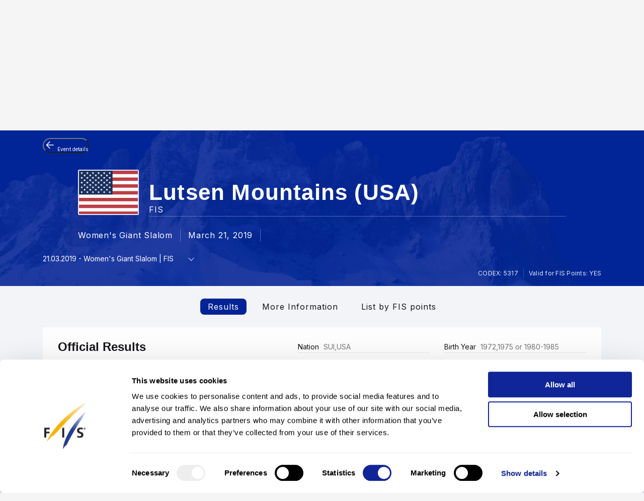

--- FILE ---
content_type: text/html; charset=UTF-8
request_url: https://www.fis-ski.com/DB/general/results.html?sectorcode=AL&competitorid=230322&raceid=96296
body_size: 48933
content:
<!DOCTYPE html>
<html lang="en">
    <head>
<base href="https://www.fis-ski.com/DB/" />
<title>FIS | Alpine Skiing Results - Lutsen Mountains (USA) 2018/2019</title>
<meta name="robots" content="index,follow">

        <meta charset="utf-8">
<meta name="viewport" content="width=device-width, minimum-scale=1.0, maximum-scale=1.0, user-scalable=no">
<meta http-equiv="X-UA-Compatible" content="ie=edge">
<meta name="google-site-verification" content="JqRNwCza0vKNQQOVnGWNTw_FkP27UUwjhxJTdod_DMQ" />

<link rel="manifest" href="https://www.fis-ski.com/manifest.webmanifest">
<meta name="application-name" content="FIS" />
<meta name="author" content="International Ski and Snowboard Federation" />
<meta name="keywords" content="FIS,Ski,Snowboard,Federation,Winter sports" />
<meta name="description" content="FIS globally governs skiing and snowboarding and oversees over 7,000 events annually in Alpine, Cross-Country, Ski Jumping, Nordic Combined, Freestyle, Snowboard, and more.">
<meta name="og:title" content="FIS | Alpine Skiing Results - Lutsen Mountains (USA) 2018/2019">
<meta name="og:image" content="https://assets.fis-ski.com/f/252177/1000x564/68521ffbc7/meta.jpg">
<meta name="og:description" content="FIS globally governs skiing and snowboarding and oversees over 7,000 events annually in Alpine, Cross-Country, Ski Jumping, Nordic Combined, Freestyle, Snowboard, and more.">
<meta name="twitter:card" content="summary_large_image" />
<meta name="twitter:title" content="FIS | Alpine Skiing Results - Lutsen Mountains (USA) 2018/2019" />
<meta name="twitter:description" content="FIS globally governs skiing and snowboarding and oversees over 7,000 events annually in Alpine, Cross-Country, Ski Jumping, Nordic Combined, Freestyle, Snowboard, and more." />
<meta name="twitter:image" content="https://assets.fis-ski.com/f/252177/1000x564/68521ffbc7/meta.jpg" />
<link rel="icon" href="https://www.fis-ski.com/favicon.ico" type="image/x-icon" sizes="48x48" />
<link rel="icon" href="https://www.fis-ski.com/icon.png?3.3.6" type="image/png" sizes="512x512" />
<link rel="icon" href="https://www.fis-ski.com/icon1.png?3.3.6" type="image/png" sizes="256x256" />
<link rel="icon" href="https://www.fis-ski.com/icon2.png?3.3.6" type="image/png" sizes="192x192" />
<link rel="apple-touch-icon" href="https://www.fis-ski.com/apple-icon.png?3.3.6" type="image/png" sizes="512x512" />
<link rel="apple-touch-icon" href="https://www.fis-ski.com/apple-icon1.png?3.3.6" type="image/png" sizes="256x256" />
<link rel="apple-touch-icon" href="https://www.fis-ski.com/apple-icon2.png?3.3.6" type="image/png" sizes="192x192" />


<link type="text/css" href="https://www.fis-ski.com/DB/v2/css/app.css?v=3.3.6" rel="stylesheet">
<link type="text/css" href="https://media.fis-ski.com/v2/download/flag/fis-flag-sprite.min.css?v=3.3.6" rel="stylesheet">
<link rel="preconnect" href="https://fonts.googleapis.com">
<link rel="preconnect" href="https://fonts.gstatic.com" crossorigin>
<link href="https://fonts.googleapis.com/css2?family=Inter:wght@100..900&display=swap" rel="stylesheet">

<script src="https://data.fis-ski.com/static/apps/fis_templates/js/fis/jquery-3.3.1.min.js"></script>
<script src="https://data.fis-ski.com/static/apps/fis_templates/js/og/typeahead.bundle.min.js"></script>
<script src="https://data.fis-ski.com/static/apps/fis_templates/js/og/vendor.js?v=3.3.6"></script>
<script src="https://data.fis-ski.com/static/apps/fis_templates/js/og/app.js?v=3.3.6"></script>
<script src="https://data.fis-ski.com/static/apps/fis_templates/js/fis/classes/DateTimeManager.js?v=3.3.6"></script>
<script src="https://data.fis-ski.com/static/apps/fis_templates/js/fis/fis.min.js?v=3.3.6"></script>

 <script>
    window.dataLayer = window.dataLayer || [];
    window.fisProperties = {"pageType":"results","seasonCode":2019,"disciplineCode":"AL","competitionCodex":5317,"eventId":43454,"genderCode":"W"};
    window.dataLayer.push(window.fisProperties);
</script>

<script>(function(w,d,s,l,i){w[l]=w[l]||[];w[l].push({'gtm.start':
            new Date().getTime(),event:'gtm.js'});var f=d.getElementsByTagName(s)[0],
        j=d.createElement(s),dl=l!='dataLayer'?'&l='+l:'';j.async=true;j.src=
        'https://www.googletagmanager.com/gtm.js?id='+i+dl+ '&gtm_auth=59ducBOaO3mmYhV3FSXYew&gtm_preview=env-1&gtm_cookies_win=x';f.parentNode.insertBefore(j,f);
    })(window,document,'script','dataLayer','GTM-PK7CPP4');</script>
    <link href="https://data.fis-ski.com/static/apps/fis_templates/css/fis/font-awesome.min.css" rel="stylesheet" type="text/css">
<link href="https://data.fis-ski.com/static/apps/fis_events/css/results.css" rel="stylesheet" type="text/css">
<script src="https://data.fis-ski.com/static/apps/fis_events/js/raceresults.js?v=3.3.6" type="text/javascript"></script>
</head>
    <body>

        
<script>window.__FIS_WEB_DATA_URL = "https://www.fis-ski.com";</script><link rel="preload" href="https://www.fis-ski.com/_next/static/css/48a1bb5708ac5042.css" as="style"/><link rel="stylesheet" href="https://www.fis-ski.com/_next/static/css/48a1bb5708ac5042.css" data-n-p=""/><script defer="" nomodule="" src="https://www.fis-ski.com/_next/static/chunks/polyfills-c67a75d1b6f99dc8.js"></script><script src="https://www.fis-ski.com/_next/static/chunks/webpack-df2ef84a9dbc9c38.js" defer=""></script><script src="https://www.fis-ski.com/_next/static/chunks/framework-1e7222bc3b11c89b.js" defer=""></script><script src="https://www.fis-ski.com/_next/static/chunks/main-fcd1242312b7094c.js" defer=""></script><script src="https://www.fis-ski.com/_next/static/chunks/pages/_app-2a3a0b886589c0d6.js" defer=""></script><script src="https://www.fis-ski.com/_next/static/chunks/454-2c8bf6e5e7d77553.js" defer=""></script><script src="https://www.fis-ski.com/_next/static/chunks/29-a69923d67fe42c14.js" defer=""></script><script src="https://www.fis-ski.com/_next/static/chunks/13-35a2155b660498f5.js" defer=""></script><script src="https://www.fis-ski.com/_next/static/chunks/pages/data-page-integration/header/%5Broot%5D/%5Bdiscipline%5D/%5Bsection%5D-ba3005838c324168.js" defer=""></script><script src="https://www.fis-ski.com/_next/static/k7E_tdKXk8m_Y9uo-14ZY/_buildManifest.js" defer=""></script><script src="https://www.fis-ski.com/_next/static/k7E_tdKXk8m_Y9uo-14ZY/_ssgManifest.js" defer=""></script><noscript data-n-css=""></noscript><div id="__next"><div class="__className_a6d796 ftw-root fis-remote-header"><header class="ftw-w-full"><div class="ftw-visible ftw-relative lg:ftw-invisible lg:ftw-fixed"><div class="ftw-h-mobileMainMenu"><div style="top:0px" class="ftw-fixed ftw-top-0 ftw-w-full ftw-z-50"><section class="ftw-text-fis-white ftw-flex ftw-h-mobileMainMenu ftw-flex-row ftw-items-center ftw-justify-between ftw-bg-fis-primary ftw-p-[10px]"><a href="https://www.fis-ski.com/"><div class="ftw-flex ftw-flex-1 ftw-flex-shrink ftw-flex-grow ftw-justify-center ftw-icon-pointer"><img alt="FIS logo" loading="lazy" width="45" height="65" decoding="async" data-nimg="1" class="ftw-h-full" style="color:transparent" src="https://www.fis-ski.com/_next/static/media/logo-white.86216708.svg"/></div></a><div class="ftw-flex ftw-justify-end ftw-items-center ftw-gap-x-[12px]"><div class="ftw-cursor-pointer"><a title="Search" href="https://www.fis-ski.com/search"><svg class="ftw-inline" width="32" height="32" viewBox="0 0 32 32" fill="none" xmlns="http://www.w3.org/2000/svg"><path d="M25.7145 25.9597C25.324 26.3502 24.6908 26.3502 24.3003 25.9597L18.1736 19.8331C17.8133 19.4727 17.2431 19.4482 16.8061 19.7102C16.4025 19.9522 15.9659 20.1575 15.4963 20.3261C14.7259 20.6026 13.9062 20.7409 13.037 20.7409C10.8839 20.7409 9.06173 19.9952 7.57037 18.5039C6.07901 17.0125 5.33333 15.1903 5.33333 13.0372C5.33333 10.8841 6.07901 9.06189 7.57037 7.57053C9.06173 6.07918 10.8839 5.3335 13.037 5.3335C15.1901 5.3335 17.0123 6.07918 18.5037 7.57053C19.9951 9.06189 20.7407 10.8841 20.7407 13.0372C20.7407 13.9063 20.6025 14.7261 20.3259 15.4965C20.1573 15.9661 19.952 16.4027 19.7101 16.8063C19.448 17.2433 19.4726 17.8135 19.8329 18.1738L25.9596 24.3005C26.3501 24.691 26.3501 25.3242 25.9596 25.7147L25.7145 25.9597ZM13.037 18.3705C14.5185 18.3705 15.7778 17.852 16.8148 16.815C17.8518 15.7779 18.3704 14.5187 18.3704 13.0372C18.3704 11.5557 17.8518 10.2965 16.8148 9.25942C15.7778 8.22238 14.5185 7.70387 13.037 7.70387C11.5556 7.70387 10.2963 8.22238 9.25926 9.25942C8.22222 10.2965 7.7037 11.5557 7.7037 13.0372C7.7037 14.5187 8.22222 15.7779 9.25926 16.815C10.2963 17.852 11.5556 18.3705 13.037 18.3705Z" fill="currentColor"></path></svg></a></div><div class="ftw-cursor-pointer"><svg width="32" height="32" viewBox="0 0 24 24" fill="none" xmlns="http://www.w3.org/2000/svg"><path d="M2 6.75C2 6.33579 2.41973 6 2.9375 6H21.0625C21.5803 6 22 6.33579 22 6.75C22 7.16421 21.5803 7.5 21.0625 7.5H2.9375C2.41973 7.5 2 7.16421 2 6.75Z" fill="white"></path><path d="M2 11.75C2 11.3358 2.41973 11 2.9375 11H21.0625C21.5803 11 22 11.3358 22 11.75C22 12.1642 21.5803 12.5 21.0625 12.5H2.9375C2.41973 12.5 2 12.1642 2 11.75Z" fill="white"></path><path d="M2 16.75C2 16.3358 2.41973 16 2.9375 16H21.0625C21.5803 16 22 16.3358 22 16.75C22 17.1642 21.5803 17.5 21.0625 17.5H2.9375C2.41973 17.5 2 17.1642 2 16.75Z" fill="white"></path></svg></div></div></section></div></div><div class="em:ftw-py-4 ftw-bg-fis-white"><section class="ftw-flex em:ftw-gap-3 ftw-items-center ftw-justify-end em:ftw-px-4"><span class="ftw-leading-[130%] ftw-text-fis-secondary-text em:ftw-text-xs ftw-overflow-hidden ftw-whitespace-nowrap ftw-text-ellipsis">Presented by </span><div class="ftw-shrink-0"><a target="_blank" href="https://www.audi.com"><img alt="" loading="lazy" width="86" height="86" decoding="async" data-nimg="1" class="ftw-h-auto" style="color:transparent" sizes="(max-width: 86px) 86px, (max-width: 172px) 172px" srcSet="https://www.fis-ski.com/_next/image?url=https%3A%2F%2Fassets.fis-ski.com%2Ff%2F252177%2F269x150%2Ff3ea851014%2Faudi-clean.svg%2Fm%2F172x0%2Fsmart&amp;w=16&amp;q=75 16w, https://www.fis-ski.com/_next/image?url=https%3A%2F%2Fassets.fis-ski.com%2Ff%2F252177%2F269x150%2Ff3ea851014%2Faudi-clean.svg%2Fm%2F172x0%2Fsmart&amp;w=32&amp;q=75 32w, https://www.fis-ski.com/_next/image?url=https%3A%2F%2Fassets.fis-ski.com%2Ff%2F252177%2F269x150%2Ff3ea851014%2Faudi-clean.svg%2Fm%2F172x0%2Fsmart&amp;w=48&amp;q=75 48w, https://www.fis-ski.com/_next/image?url=https%3A%2F%2Fassets.fis-ski.com%2Ff%2F252177%2F269x150%2Ff3ea851014%2Faudi-clean.svg%2Fm%2F172x0%2Fsmart&amp;w=64&amp;q=75 64w, https://www.fis-ski.com/_next/image?url=https%3A%2F%2Fassets.fis-ski.com%2Ff%2F252177%2F269x150%2Ff3ea851014%2Faudi-clean.svg%2Fm%2F172x0%2Fsmart&amp;w=96&amp;q=75 96w, https://www.fis-ski.com/_next/image?url=https%3A%2F%2Fassets.fis-ski.com%2Ff%2F252177%2F269x150%2Ff3ea851014%2Faudi-clean.svg%2Fm%2F172x0%2Fsmart&amp;w=128&amp;q=75 128w, https://www.fis-ski.com/_next/image?url=https%3A%2F%2Fassets.fis-ski.com%2Ff%2F252177%2F269x150%2Ff3ea851014%2Faudi-clean.svg%2Fm%2F172x0%2Fsmart&amp;w=256&amp;q=75 256w, https://www.fis-ski.com/_next/image?url=https%3A%2F%2Fassets.fis-ski.com%2Ff%2F252177%2F269x150%2Ff3ea851014%2Faudi-clean.svg%2Fm%2F172x0%2Fsmart&amp;w=384&amp;q=75 384w, https://www.fis-ski.com/_next/image?url=https%3A%2F%2Fassets.fis-ski.com%2Ff%2F252177%2F269x150%2Ff3ea851014%2Faudi-clean.svg%2Fm%2F172x0%2Fsmart&amp;w=640&amp;q=75 640w, https://www.fis-ski.com/_next/image?url=https%3A%2F%2Fassets.fis-ski.com%2Ff%2F252177%2F269x150%2Ff3ea851014%2Faudi-clean.svg%2Fm%2F172x0%2Fsmart&amp;w=750&amp;q=75 750w, https://www.fis-ski.com/_next/image?url=https%3A%2F%2Fassets.fis-ski.com%2Ff%2F252177%2F269x150%2Ff3ea851014%2Faudi-clean.svg%2Fm%2F172x0%2Fsmart&amp;w=828&amp;q=75 828w, https://www.fis-ski.com/_next/image?url=https%3A%2F%2Fassets.fis-ski.com%2Ff%2F252177%2F269x150%2Ff3ea851014%2Faudi-clean.svg%2Fm%2F172x0%2Fsmart&amp;w=1080&amp;q=75 1080w, https://www.fis-ski.com/_next/image?url=https%3A%2F%2Fassets.fis-ski.com%2Ff%2F252177%2F269x150%2Ff3ea851014%2Faudi-clean.svg%2Fm%2F172x0%2Fsmart&amp;w=1200&amp;q=75 1200w, https://www.fis-ski.com/_next/image?url=https%3A%2F%2Fassets.fis-ski.com%2Ff%2F252177%2F269x150%2Ff3ea851014%2Faudi-clean.svg%2Fm%2F172x0%2Fsmart&amp;w=1920&amp;q=75 1920w, https://www.fis-ski.com/_next/image?url=https%3A%2F%2Fassets.fis-ski.com%2Ff%2F252177%2F269x150%2Ff3ea851014%2Faudi-clean.svg%2Fm%2F172x0%2Fsmart&amp;w=2048&amp;q=75 2048w, https://www.fis-ski.com/_next/image?url=https%3A%2F%2Fassets.fis-ski.com%2Ff%2F252177%2F269x150%2Ff3ea851014%2Faudi-clean.svg%2Fm%2F172x0%2Fsmart&amp;w=3840&amp;q=75 3840w" src="https://www.fis-ski.com/_next/image?url=https%3A%2F%2Fassets.fis-ski.com%2Ff%2F252177%2F269x150%2Ff3ea851014%2Faudi-clean.svg%2Fm%2F172x0%2Fsmart&amp;w=3840&amp;q=75"/></a></div></section></div></div><div class="ftw-invisible ftw-fixed lg:ftw-visible lg:ftw-relative"><div class="ftw-h-desktopNavigation"><div style="top:0px" class="ftw-fixed ftw-top-0 ftw-w-full ftw-z-50"><section class="ftw-flex ftw-h-desktopTopBar ftw-bg-fis-primary ftw-text-fis-white ftw-justify-center"><div class="ftw-flex ftw-justify-end ftw-items-center ftw-ml-[40px] ftw-mr-[40px] ftw-max-w-[1440px] ftw-w-full"><a class="ftw-mr-auto ftw-block xl:ftw-hidden" href="https://www.fis-ski.com/"><div class="ftw-flex ftw-flex-1 ftw-flex-shrink ftw-flex-grow ftw-justify-center ftw-self-start ftw-icon-pointer"><img alt="FIS logo" loading="lazy" width="45" height="65" decoding="async" data-nimg="1" class="ftw-h-full" style="color:transparent" src="https://www.fis-ski.com/_next/static/media/logo-white.86216708.svg"/></div></a><a target="_self" class="em:ftw-px-3 hover:ftw-bg-fis-primary-dark ftw-flex ftw-h-full ftw-items-center" href="https://www.fis-ski.com"><span class="ftw-text-fis-xs-bold lg:ftw-text-fis-xs-bold-desktop ftw-tracking-[-0.32px] ftw-leading-[130%]">FIS Disciplines</span></a><a target="_self" class="em:ftw-px-3 hover:ftw-bg-fis-primary-dark ftw-flex ftw-h-full ftw-items-center" href="https://www.fis-ski.com/inside-fis"><span class="ftw-text-fis-xs lg:ftw-text-fis-xs-desktop ftw-tracking-[-0.32px] ftw-leading-[130%]">Inside FIS</span></a><div class="em:ftw-px-5"><span class="ftw-text-fis-xs lg:ftw-text-fis-xs-desktop ftw-tracking-[-0.32px] ftw-leading-[130%]">|</span></div><a target="_self" class="em:ftw-px-3 hover:ftw-bg-fis-primary-dark ftw-flex ftw-h-full ftw-items-center" href="https://www.fis-ski.com/portal/bulletin/fis-bulletin"><span class="ftw-text-fis-xs lg:ftw-text-fis-xs-desktop ftw-tracking-[-0.32px] ftw-leading-[130%]">FIS Bulletin</span></a><a target="_self" class="em:ftw-px-3 hover:ftw-bg-fis-primary-dark ftw-flex ftw-h-full ftw-items-center" href="https://play.fis-ski.com"><span class="ftw-text-fis-xs lg:ftw-text-fis-xs-desktop ftw-tracking-[-0.32px] ftw-leading-[130%]">FIS Gaming Zone</span></a><a target="_blank" class="em:ftw-px-3 hover:ftw-bg-fis-primary-dark ftw-flex ftw-h-full ftw-items-center" href="https://watch.fis-ski.com/home"><span class="ftw-text-fis-xs lg:ftw-text-fis-xs-desktop ftw-tracking-[-0.32px] ftw-leading-[130%]">FIS TV</span></a><a target="_self" class="em:ftw-px-3 hover:ftw-bg-fis-primary-dark ftw-flex ftw-h-full ftw-items-center" href="https://profile.fis-ski.com"><span class="ftw-text-fis-xs lg:ftw-text-fis-xs-desktop ftw-tracking-[-0.32px] ftw-leading-[130%]">FIS Members</span></a></div></section><section class="ftw-flex ftw-h-desktopMainMenu ftw-text-fis-primary-text ftw-justify-center ftw-bg-fis-white"><div class="ftw-flex ftw-justify-end ftw-items-center ftw-ml-[40px] ftw-mr-[40px] ftw-max-w-[1440px] ftw-w-full"><a href="https://www.fis-ski.com"><div class="ftw-flex ftw-h-full ftw-min-w-fit ftw-max-w-[320px] ftw-flex-1 ftw-flex-shrink ftw-flex-grow ftw-justify-center"><img alt="FIS logo" loading="lazy" width="60" height="65" decoding="async" data-nimg="1" class="ftw-flex-grow-0 ftw-hidden xl:ftw-block" style="color:transparent" src="https://www.fis-ski.com/_next/static/media/logo.737d5a82.svg"/></div></a><nav class="ftw-flex ftw-h-full ftw-justify-end ftw-min-w-fit ftw-flex-1 ftw-flex-shrink-0 ftw-self-end em:ftw-pl-5"><section class="ftw-flex em:ftw-gap-3 ftw-items-center ftw-justify-end em:ftw-px-4"><span class="ftw-leading-[130%] ftw-text-fis-secondary-text em:ftw-text-xs ftw-overflow-hidden ftw-whitespace-nowrap ftw-text-ellipsis">Presented by </span><div class="ftw-shrink-0"><a target="_blank" href="https://www.audi.com"><img alt="" loading="lazy" width="86" height="86" decoding="async" data-nimg="1" class="ftw-h-auto" style="color:transparent" sizes="(max-width: 86px) 86px, (max-width: 172px) 172px" srcSet="https://www.fis-ski.com/_next/image?url=https%3A%2F%2Fassets.fis-ski.com%2Ff%2F252177%2F269x150%2Ff3ea851014%2Faudi-clean.svg%2Fm%2F172x0%2Fsmart&amp;w=16&amp;q=75 16w, https://www.fis-ski.com/_next/image?url=https%3A%2F%2Fassets.fis-ski.com%2Ff%2F252177%2F269x150%2Ff3ea851014%2Faudi-clean.svg%2Fm%2F172x0%2Fsmart&amp;w=32&amp;q=75 32w, https://www.fis-ski.com/_next/image?url=https%3A%2F%2Fassets.fis-ski.com%2Ff%2F252177%2F269x150%2Ff3ea851014%2Faudi-clean.svg%2Fm%2F172x0%2Fsmart&amp;w=48&amp;q=75 48w, https://www.fis-ski.com/_next/image?url=https%3A%2F%2Fassets.fis-ski.com%2Ff%2F252177%2F269x150%2Ff3ea851014%2Faudi-clean.svg%2Fm%2F172x0%2Fsmart&amp;w=64&amp;q=75 64w, https://www.fis-ski.com/_next/image?url=https%3A%2F%2Fassets.fis-ski.com%2Ff%2F252177%2F269x150%2Ff3ea851014%2Faudi-clean.svg%2Fm%2F172x0%2Fsmart&amp;w=96&amp;q=75 96w, https://www.fis-ski.com/_next/image?url=https%3A%2F%2Fassets.fis-ski.com%2Ff%2F252177%2F269x150%2Ff3ea851014%2Faudi-clean.svg%2Fm%2F172x0%2Fsmart&amp;w=128&amp;q=75 128w, https://www.fis-ski.com/_next/image?url=https%3A%2F%2Fassets.fis-ski.com%2Ff%2F252177%2F269x150%2Ff3ea851014%2Faudi-clean.svg%2Fm%2F172x0%2Fsmart&amp;w=256&amp;q=75 256w, https://www.fis-ski.com/_next/image?url=https%3A%2F%2Fassets.fis-ski.com%2Ff%2F252177%2F269x150%2Ff3ea851014%2Faudi-clean.svg%2Fm%2F172x0%2Fsmart&amp;w=384&amp;q=75 384w, https://www.fis-ski.com/_next/image?url=https%3A%2F%2Fassets.fis-ski.com%2Ff%2F252177%2F269x150%2Ff3ea851014%2Faudi-clean.svg%2Fm%2F172x0%2Fsmart&amp;w=640&amp;q=75 640w, https://www.fis-ski.com/_next/image?url=https%3A%2F%2Fassets.fis-ski.com%2Ff%2F252177%2F269x150%2Ff3ea851014%2Faudi-clean.svg%2Fm%2F172x0%2Fsmart&amp;w=750&amp;q=75 750w, https://www.fis-ski.com/_next/image?url=https%3A%2F%2Fassets.fis-ski.com%2Ff%2F252177%2F269x150%2Ff3ea851014%2Faudi-clean.svg%2Fm%2F172x0%2Fsmart&amp;w=828&amp;q=75 828w, https://www.fis-ski.com/_next/image?url=https%3A%2F%2Fassets.fis-ski.com%2Ff%2F252177%2F269x150%2Ff3ea851014%2Faudi-clean.svg%2Fm%2F172x0%2Fsmart&amp;w=1080&amp;q=75 1080w, https://www.fis-ski.com/_next/image?url=https%3A%2F%2Fassets.fis-ski.com%2Ff%2F252177%2F269x150%2Ff3ea851014%2Faudi-clean.svg%2Fm%2F172x0%2Fsmart&amp;w=1200&amp;q=75 1200w, https://www.fis-ski.com/_next/image?url=https%3A%2F%2Fassets.fis-ski.com%2Ff%2F252177%2F269x150%2Ff3ea851014%2Faudi-clean.svg%2Fm%2F172x0%2Fsmart&amp;w=1920&amp;q=75 1920w, https://www.fis-ski.com/_next/image?url=https%3A%2F%2Fassets.fis-ski.com%2Ff%2F252177%2F269x150%2Ff3ea851014%2Faudi-clean.svg%2Fm%2F172x0%2Fsmart&amp;w=2048&amp;q=75 2048w, https://www.fis-ski.com/_next/image?url=https%3A%2F%2Fassets.fis-ski.com%2Ff%2F252177%2F269x150%2Ff3ea851014%2Faudi-clean.svg%2Fm%2F172x0%2Fsmart&amp;w=3840&amp;q=75 3840w" src="https://www.fis-ski.com/_next/image?url=https%3A%2F%2Fassets.fis-ski.com%2Ff%2F252177%2F269x150%2Ff3ea851014%2Faudi-clean.svg%2Fm%2F172x0%2Fsmart&amp;w=3840&amp;q=75"/></a></div></section><div class="ftw-flex ftw-items-center"><button class="hover:ftw-bg-fis-background-light ftw-cursor-pointer em:ftw-gap-2 ftw-inline-flex ftw-items-center em:ftw-leading-6 ftw-min-h-[44px] em:ftw-px-4 em:ftw-py-2 ftw-rounded-[30px] ftw-text-fis-primary ftw-whitespace-nowrap ftw-bg-fis-tag ftw-border-[1.5px] ftw-border-fis-white ftw-text-fis-primary">Alpine Skiing<svg class="ftw-inline " width="16" height="16" viewBox="0 0 16 16" fill="none" xmlns="http://www.w3.org/2000/svg"><path fill-rule="evenodd" clip-rule="evenodd" d="M2.42092 5.02102C2.74061 4.70133 3.25893 4.70133 3.57862 5.02102L7.91146 9.35386L12.2443 5.02102C12.564 4.70133 13.0823 4.70133 13.402 5.02102C13.7217 5.34071 13.7217 5.85902 13.402 6.17871L8.49031 11.0904C8.17062 11.4101 7.6523 11.4101 7.33261 11.0904L2.42092 6.17871C2.10123 5.85902 2.10123 5.34071 2.42092 5.02102Z" fill="currentColor"></path></svg></button></div><span class="ftw-cursor-default ftw-flex ftw-items-center em:ftw-px-4">|</span><a class="ftw-relative ftw-flex ftw-items-center ftw-justify-center ftw-whitespace-nowrap ftw-transition-all after:ftw-absolute after:ftw-bottom-0 after:ftw-left-0 em:after:ftw-h-1 after:ftw-w-full ftw-cursor-pointer hover:ftw-bg-fis-background-light em:ftw-pl-4 em:ftw-pr-4 ftw-rounded-" target="_self" href="https://www.fis-ski.com/alpine-skiing"><span class="ftw-text-fis-xs lg:ftw-text-fis-xs-desktop ftw-tracking-[-0.32px] ftw-leading-[130%]">Home</span></a><a class="ftw-relative ftw-flex ftw-items-center ftw-justify-center ftw-whitespace-nowrap ftw-transition-all after:ftw-absolute after:ftw-bottom-0 after:ftw-left-0 em:after:ftw-h-1 after:ftw-w-full ftw-cursor-pointer hover:ftw-bg-fis-background-light after:ftw-bg-fis-primary ftw-text-fis-primary em:ftw-pl-4 em:ftw-pr-4 ftw-rounded-" target="_self" href="https://www.fis-ski.com/DB/alpine-skiing/calendar-results.html?noselection=true&amp;mi=menu-calendar"><span class="ftw-text-fis-xs-bold lg:ftw-text-fis-xs-bold-desktop ftw-tracking-[-0.32px] ftw-leading-[130%]">Calendar &amp; Results</span></a><a class="ftw-relative ftw-flex ftw-items-center ftw-justify-center ftw-whitespace-nowrap ftw-transition-all after:ftw-absolute after:ftw-bottom-0 after:ftw-left-0 em:after:ftw-h-1 after:ftw-w-full ftw-cursor-pointer hover:ftw-bg-fis-background-light em:ftw-pl-4 em:ftw-pr-4 ftw-rounded-" target="_self" href="https://www.fis-ski.com/DB/alpine-skiing/live.html?mi=menu-live"><span class="ftw-text-fis-xs lg:ftw-text-fis-xs-desktop ftw-tracking-[-0.32px] ftw-leading-[130%]">Live Results</span></a><a class="ftw-relative ftw-flex ftw-items-center ftw-justify-center ftw-whitespace-nowrap ftw-transition-all after:ftw-absolute after:ftw-bottom-0 after:ftw-left-0 em:after:ftw-h-1 after:ftw-w-full ftw-cursor-pointer hover:ftw-bg-fis-background-light em:ftw-pl-4 em:ftw-pr-4 ftw-rounded-" target="_self" href="https://www.fis-ski.com/DB/alpine-skiing/biographies.html?mi=menu-athletes"><span class="ftw-text-fis-xs lg:ftw-text-fis-xs-desktop ftw-tracking-[-0.32px] ftw-leading-[130%]">Athletes</span></a><span class="ftw-text-fis-xs lg:ftw-text-fis-xs-desktop ftw-tracking-[-0.32px] ftw-leading-[130%] ftw-relative ftw-flex ftw-items-center ftw-justify-center ftw-whitespace-nowrap ftw-transition-all after:ftw-absolute after:ftw-bottom-0 after:ftw-left-0 em:after:ftw-h-1 after:ftw-w-full ftw-cursor-pointer hover:ftw-bg-fis-background-light em:ftw-pl-4 em:ftw-pr-4 em:ftw-mr-2">More<!-- -->  <svg class="ftw-inline " width="16" height="16" viewBox="0 0 16 16" fill="none" xmlns="http://www.w3.org/2000/svg"><path fill-rule="evenodd" clip-rule="evenodd" d="M2.42092 5.02102C2.74061 4.70133 3.25893 4.70133 3.57862 5.02102L7.91146 9.35386L12.2443 5.02102C12.564 4.70133 13.0823 4.70133 13.402 5.02102C13.7217 5.34071 13.7217 5.85902 13.402 6.17871L8.49031 11.0904C8.17062 11.4101 7.6523 11.4101 7.33261 11.0904L2.42092 6.17871C2.10123 5.85902 2.10123 5.34071 2.42092 5.02102Z" fill="currentColor"></path></svg></span><a title="Search" class="ftw-relative ftw-flex ftw-items-center ftw-justify-center ftw-whitespace-nowrap ftw-transition-all after:ftw-absolute after:ftw-bottom-0 after:ftw-left-0 em:after:ftw-h-1 after:ftw-w-full ftw-cursor-pointer hover:ftw-bg-fis-background-light em:ftw-h-10 em:ftw-w-10 ftw-rounded-full ftw-self-center" href="https://www.fis-ski.com/search"><svg class="ftw-inline" width="32" height="32" viewBox="0 0 32 32" fill="none" xmlns="http://www.w3.org/2000/svg"><path d="M25.7145 25.9597C25.324 26.3502 24.6908 26.3502 24.3003 25.9597L18.1736 19.8331C17.8133 19.4727 17.2431 19.4482 16.8061 19.7102C16.4025 19.9522 15.9659 20.1575 15.4963 20.3261C14.7259 20.6026 13.9062 20.7409 13.037 20.7409C10.8839 20.7409 9.06173 19.9952 7.57037 18.5039C6.07901 17.0125 5.33333 15.1903 5.33333 13.0372C5.33333 10.8841 6.07901 9.06189 7.57037 7.57053C9.06173 6.07918 10.8839 5.3335 13.037 5.3335C15.1901 5.3335 17.0123 6.07918 18.5037 7.57053C19.9951 9.06189 20.7407 10.8841 20.7407 13.0372C20.7407 13.9063 20.6025 14.7261 20.3259 15.4965C20.1573 15.9661 19.952 16.4027 19.7101 16.8063C19.448 17.2433 19.4726 17.8135 19.8329 18.1738L25.9596 24.3005C26.3501 24.691 26.3501 25.3242 25.9596 25.7147L25.7145 25.9597ZM13.037 18.3705C14.5185 18.3705 15.7778 17.852 16.8148 16.815C17.8518 15.7779 18.3704 14.5187 18.3704 13.0372C18.3704 11.5557 17.8518 10.2965 16.8148 9.25942C15.7778 8.22238 14.5185 7.70387 13.037 7.70387C11.5556 7.70387 10.2963 8.22238 9.25926 9.25942C8.22222 10.2965 7.7037 11.5557 7.7037 13.0372C7.7037 14.5187 8.22222 15.7779 9.25926 16.815C10.2963 17.852 11.5556 18.3705 13.037 18.3705Z" fill="currentColor"></path></svg></a></nav></div></section></div></div></div></header></div></div><script id="__NEXT_DATA__" type="application/json">{"props":{"pageProps":{"root":"discipline","discipline":"alpine-skiing","section":"menu-calendar","navigation":{"_uid":"488ce3f1-c01f-44a7-92e2-a3d88c6169d0","fis_tv":[],"fallback":"fis_disciplines,all_disciplines","rewrites":[{"key":"","_uid":"9f2c021c-d52c-4c7b-be9f-a50f3aa80c31","value":"fis_disciplines,all_disciplines,home","component":"key-value"},{"key":"/","_uid":"47c9cc9b-13df-4f76-82a5-2722b670d8bd","value":"fis_disciplines,all_disciplines,home","component":"key-value"}],"component":"navigation","inside_fis":[],"navigation":[{"id":"fis_disciplines","_uid":"0abf65ad-5c28-4870-9561-71b54f64ae8c","link":{"id":"","url":"https://www.fis-ski.com/","linktype":"url","fieldtype":"multilink","cached_url":"https://www.fis-ski.com/"},"label":"FIS Disciplines","sub_menu":[{"id":"all_disciplines","_uid":"62642f76-bc0a-4b9c-954c-4cd7b45abd19","link":{"id":"","url":"/","linktype":"url","fieldtype":"multilink","cached_url":"https://www.fis-ski.com/"},"label":"All Disciplines","sub_menu":[{"id":"home","_uid":"4ee7bf27-e7f0-477e-8706-601e41af30ea","link":{"id":"","url":"/","linktype":"url","fieldtype":"multilink","cached_url":"https://www.fis-ski.com/"},"label":"Home","sub_menu":[],"component":"menu-link"},{"id":"menu-calendar","_uid":"a54975a1-575f-4f86-b9b7-8094aade8626","link":{"id":"","url":"/DB/general/calendar-results.html","linktype":"url","fieldtype":"multilink","cached_url":"https://www.fis-ski.com/DB/general/calendar-results.html"},"label":"Calendar \u0026 Results","sub_menu":[],"component":"menu-link"},{"id":"menu-live","_uid":"9daf2db8-ed44-4e66-8849-29184716b883","link":{"id":"","url":"/DB/general/live.html","linktype":"url","fieldtype":"multilink","cached_url":"https://www.fis-ski.com/DB/general/live.html"},"label":"Live Results","sub_menu":[],"component":"menu-link"},{"id":"menu-athletes","_uid":"f8677b15-609c-443d-bfc9-798903259e7f","link":{"id":"","url":"/DB/general/biographies.html","linktype":"url","fieldtype":"multilink","cached_url":"https://www.fis-ski.com/DB/general/biographies.html"},"label":"Athletes","sub_menu":[],"component":"menu-link"},{"_uid":"f38e443e-1f37-4ff4-96c6-818c22e27aea","link":{"id":"d156251c-ef96-462d-a9c9-649c419ee947","url":"","linktype":"story","fieldtype":"multilink","cached_url":"https://www.fis-ski.com/news"},"label":"News","sub_menu":[],"component":"menu-link"}],"component":"menu-link"},{"_uid":"33eb3fe1-3fdc-45f6-9d0c-abfb318b763f","link":{"id":"87cfaf8e-5ed8-42c2-b59a-9f63809b4fdf","url":"","linktype":"story","fieldtype":"multilink","cached_url":"https://www.fis-ski.com/cross-country/"},"label":"Cross-Country","sub_menu":[{"_uid":"9154698d-7b0a-4ca4-9e78-9af380dee75b","link":{"id":"87cfaf8e-5ed8-42c2-b59a-9f63809b4fdf","url":"","linktype":"story","fieldtype":"multilink","cached_url":"https://www.fis-ski.com/cross-country/"},"label":"Home","sub_menu":[],"component":"menu-link"},{"id":"menu-calendar","_uid":"2d9a2553-4182-4088-8ba6-18305a93b229","link":{"id":"","url":"/DB/cross-country/calendar-results.html?noselection=true\u0026mi=menu-calendar","linktype":"url","fieldtype":"multilink","cached_url":"https://www.fis-ski.com/DB/cross-country/calendar-results.html?noselection=true\u0026mi=menu-calendar"},"label":"Calendar \u0026 Events","sub_menu":[],"component":"menu-link"},{"id":"menu-live","_uid":"49b98776-8b96-407e-a832-80d7e0850ecc","link":{"id":"","url":"/DB/cross-country/live.html?mi=menu-live","linktype":"url","fieldtype":"multilink","cached_url":"https://www.fis-ski.com/DB/cross-country/live.html?mi=menu-live"},"label":"Live Results","sub_menu":[],"component":"menu-link"},{"id":"menu-athletes","_uid":"223a3ab0-4ece-4139-851a-8d039d9505f8","link":{"id":"","url":"/DB/cross-country/biographies.html?mi=menu-athletes","linktype":"url","fieldtype":"multilink","cached_url":"https://www.fis-ski.com/DB/cross-country/biographies.html?mi=menu-athletes"},"label":"Athletes","sub_menu":[],"component":"menu-link"},{"id":"","_uid":"24d8b887-5dd0-4cfb-9ff8-5202e97df2a0","link":{"id":"","url":"","linktype":"story","fieldtype":"multilink","cached_url":"https://www.fis-ski.com/"},"label":"More","sub_menu":[{"id":"cross-country-news","_uid":"f2191614-0e46-4139-837c-6ad3df625615","link":{"id":"cd43790f-c367-4a5f-8269-2b290c496708","url":"","linktype":"story","fieldtype":"multilink","cached_url":"https://www.fis-ski.com/cross-country/news/"},"label":"News","sub_menu":[],"component":"menu-link"},{"id":"menu-fis-points","_uid":"5f6f1e6e-d171-451e-9ca2-8b1ac3fea37f","link":{"id":"","url":"/DB/cross-country/fis-points-lists.html?mi=menu-fis-points","linktype":"url","fieldtype":"multilink","cached_url":"https://www.fis-ski.com/DB/cross-country/fis-points-lists.html?mi=menu-fis-points"},"label":"FIS Points","sub_menu":[],"component":"menu-link"},{"id":"menu-cup-standings","_uid":"18f6f2ba-5792-450d-a2fd-ca08cfb83452","link":{"id":"","url":"/DB/cross-country/cup-standings.html?sectorcode=CC\u0026mi=menu-cup-standings","linktype":"url","fieldtype":"multilink","cached_url":"https://www.fis-ski.com/DB/cross-country/cup-standings.html?sectorcode=CC\u0026mi=menu-cup-standings"},"label":"Cup Standings","sub_menu":[],"component":"menu-link"},{"id":"","_uid":"8f3a2cec-8ab0-42cc-bceb-1a899310330f","link":{"id":"3d2c3cd8-e1cb-42bb-aa88-01320a07b717","url":"","linktype":"story","fieldtype":"multilink","cached_url":"https://www.fis-ski.com/cross-country/documents/"},"label":"Documents","sub_menu":[],"component":"menu-link"},{"_uid":"c3b17183-a91a-4940-9115-33aa7a3b83c5","link":{"id":"0ed428da-d72f-4978-9a7e-150f1f9bba4f","url":"","linktype":"story","fieldtype":"multilink","cached_url":"https://www.fis-ski.com/cross-country/media-information/"},"label":"Media Information","sub_menu":[],"component":"menu-link"},{"id":"menu-statistics","_uid":"32fc1d66-35ea-436c-9757-037bda25924c","link":{"id":"","url":"/DB/general/statistics.html?sectorcode=CC\u0026mi=menu-statistics","linktype":"url","fieldtype":"multilink","cached_url":"https://www.fis-ski.com/DB/general/statistics.html?sectorcode=CC\u0026mi=menu-statistics"},"label":"Statistics","sub_menu":[],"component":"menu-link"},{"id":"menu-constructors-championship","_uid":"dcb6ffad-f917-4188-a72c-de01382b970b","link":{"id":"","url":"/DB/cross-country/brand-ranking.html?sectorcode=CC\u0026mi=menu-constructors-championship","linktype":"url","fieldtype":"multilink","cached_url":"https://www.fis-ski.com/DB/cross-country/brand-ranking.html?sectorcode=CC\u0026mi=menu-constructors-championship"},"label":"Constructors' Championship","sub_menu":[],"component":"menu-link"},{"id":"menu-prize-money","_uid":"64daf8f4-dfe6-4da5-bcbb-e981c47dc179","link":{"id":"","url":"/DB/cross-country/cup-standings.html?sectorcode=CC\u0026cupcode=WCPR\u0026disciplinecode=ALL\u0026gendercode=M\u0026mi=menu-prize-money","linktype":"url","fieldtype":"multilink","cached_url":"https://www.fis-ski.com/DB/cross-country/cup-standings.html?sectorcode=CC\u0026cupcode=WCPR\u0026disciplinecode=ALL\u0026gendercode=M\u0026mi=menu-prize-money"},"label":"Prize Money Standings","sub_menu":[],"component":"menu-link"},{"id":"menu-homologation","_uid":"381835bf-391b-45aa-b5a4-3bfd71d5d7ff","link":{"id":"","url":"/DB/cross-country/homologations.html?mi=menu-homologation","linktype":"url","fieldtype":"multilink","cached_url":"https://www.fis-ski.com/DB/cross-country/homologations.html?mi=menu-homologation"},"label":"Homologations","sub_menu":[],"component":"menu-link"},{"id":"","_uid":"6e5144f6-d5e6-4203-bf27-f6cfd63ce159","link":{"id":"00c4b36c-7ec3-499a-b042-20e9c71b9f28","url":"","linktype":"story","fieldtype":"multilink","cached_url":"https://www.fis-ski.com/inside-fis/general-fis-documents/olympic-winter-games-2026"},"label":"Olympic Winter Games 2026","sub_menu":[],"component":"menu-link"},{"id":"","_uid":"87270812-e270-4c9d-9445-a7a20931bc9f","link":{"id":"7002a5a4-e2e0-4d17-85f8-8a78810d80d5","url":"","linktype":"story","fieldtype":"multilink","cached_url":"https://www.fis-ski.com/inside-fis/general-fis-documents/timing-data"},"label":"Timing \u0026 Data","sub_menu":[],"component":"menu-link"}],"component":"menu-link"}],"component":"menu-link"},{"_uid":"2ab30147-50e4-480f-b2c7-f35d1fc3da4c","link":{"id":"33f74698-4561-44ef-89d6-020c99cef4bc","url":"","linktype":"story","fieldtype":"multilink","cached_url":"https://www.fis-ski.com/ski-jumping/"},"label":"Ski Jumping","sub_menu":[{"_uid":"75e217a2-501f-4b1f-9dc9-94bf7bb8bdf4","link":{"id":"33f74698-4561-44ef-89d6-020c99cef4bc","url":"","linktype":"story","fieldtype":"multilink","cached_url":"https://www.fis-ski.com/ski-jumping/"},"label":"Home","sub_menu":[],"component":"menu-link"},{"id":"menu-calendar","_uid":"d5f81369-53ba-4a2c-8711-cac0bbc1d331","link":{"id":"","url":"/DB/ski-jumping/calendar-results.html?noselection=true\u0026mi=menu-calendar","linktype":"url","fieldtype":"multilink","cached_url":"https://www.fis-ski.com/DB/ski-jumping/calendar-results.html?noselection=true\u0026mi=menu-calendar"},"label":"Calendar \u0026 Results","sub_menu":[],"component":"menu-link"},{"id":"menu-live","_uid":"b3fdf12d-798a-4a3c-bf7d-f0b3f3e1125d","link":{"id":"","url":"/DB/ski-jumping/live.html?mi=menu-live","linktype":"url","fieldtype":"multilink","cached_url":"https://www.fis-ski.com/DB/ski-jumping/live.html?mi=menu-live"},"label":"Live Results","sub_menu":[],"component":"menu-link"},{"id":"menu-athletes","_uid":"55d95b3d-b451-4420-9e26-e2f86fd33e32","link":{"id":"","url":"/DB/ski-jumping/biographies.html?mi=menu-athletes","linktype":"url","fieldtype":"multilink","cached_url":"https://www.fis-ski.com/DB/ski-jumping/biographies.html?mi=menu-athletes"},"label":"Athletes","sub_menu":[],"component":"menu-link"},{"_uid":"f26ff822-b3af-4576-9b6f-daa03c1573cb","link":{"id":"","url":"","linktype":"story","fieldtype":"multilink","cached_url":"https://www.fis-ski.com/"},"label":"More","sub_menu":[{"_uid":"bd3f71ad-5687-4ab8-b685-f60360affd49","link":{"id":"2b5d7511-6097-4721-8ac9-ef4f264d6e99","url":"","linktype":"story","fieldtype":"multilink","cached_url":"https://www.fis-ski.com/ski-jumping/news/"},"label":"News","sub_menu":[],"component":"menu-link"},{"id":"menu-cup-standings","_uid":"3a9767fe-c8c7-44d6-a6d5-4346cba5d312","link":{"id":"","url":"/DB/ski-jumping/cup-standings.html?sectorcode=JP\u0026mi=menu-cup-standings","linktype":"url","fieldtype":"multilink","cached_url":"https://www.fis-ski.com/DB/ski-jumping/cup-standings.html?sectorcode=JP\u0026mi=menu-cup-standings"},"label":"Cup Standings","sub_menu":[],"component":"menu-link"},{"_uid":"2ce49c26-daa5-441d-92e8-6b93ae2947e0","link":{"id":"8758f920-4315-4808-9c67-79e049da87b0","url":"","linktype":"story","fieldtype":"multilink","cached_url":"https://www.fis-ski.com/ski-jumping/documents/"},"label":"Documents","sub_menu":[],"component":"menu-link"},{"_uid":"8c5f9664-d2dc-426b-86ef-79a9cedaabe5","link":{"id":"d0f61caf-2855-44fd-a996-7898246b9a1b","url":"","linktype":"story","fieldtype":"multilink","cached_url":"https://www.fis-ski.com/ski-jumping/media-information/"},"label":"Media Information","sub_menu":[],"component":"menu-link"},{"id":"menu-statistics","_uid":"7aa663b4-377a-4b12-ade0-aa0beb441c6c","link":{"id":"","url":"/DB/general/statistics.html?sectorcode=JP\u0026mi=menu-statistics","linktype":"url","fieldtype":"multilink","cached_url":"https://www.fis-ski.com/DB/general/statistics.html?sectorcode=JP\u0026mi=menu-statistics"},"label":"Statistics","sub_menu":[],"component":"menu-link"},{"id":"menu-prize-money","_uid":"997ce89a-be5a-48e3-b65c-7f587a93c9ed","link":{"id":"","url":"/DB/ski-jumping/cup-standings.html?sectorcode=JP\u0026cupcode=WCPR\u0026disciplinecode=ALL\u0026mi=menu-prize-money","linktype":"url","fieldtype":"multilink","cached_url":"https://www.fis-ski.com/DB/ski-jumping/cup-standings.html?sectorcode=JP\u0026cupcode=WCPR\u0026disciplinecode=ALL\u0026mi=menu-prize-money"},"label":"Prize Money Standings","sub_menu":[],"component":"menu-link"},{"id":"menu-homologation","_uid":"ecfb3b27-c7ff-422b-b04b-42b379be2f3a","link":{"id":"","url":"/DB/ski-jumping/homologations.html?mi=menu-homologation","linktype":"url","fieldtype":"multilink","cached_url":"https://www.fis-ski.com/DB/ski-jumping/homologations.html?mi=menu-homologation"},"label":"Homologations","sub_menu":[],"component":"menu-link"},{"id":"","_uid":"78ad8a0f-5f63-427a-ac4d-55f48e9ad34f","link":{"id":"00c4b36c-7ec3-499a-b042-20e9c71b9f28","url":"","linktype":"story","fieldtype":"multilink","cached_url":"https://www.fis-ski.com/inside-fis/general-fis-documents/olympic-winter-games-2026"},"label":"Olympic Winter Games 2026","sub_menu":[],"component":"menu-link"},{"_uid":"1d8fad50-8d6e-4528-a56f-663b6f1b38e2","link":{"id":"7002a5a4-e2e0-4d17-85f8-8a78810d80d5","url":"","linktype":"story","fieldtype":"multilink","cached_url":"https://www.fis-ski.com/inside-fis/general-fis-documents/timing-data"},"label":"Timing \u0026 Data","sub_menu":[],"component":"menu-link"}],"component":"menu-link"}],"component":"menu-link"},{"_uid":"ff04fada-4749-4e43-b1e9-73979190b4df","link":{"id":"73350533-c04c-4c5e-820e-65d5eb95e63f","url":"","linktype":"story","fieldtype":"multilink","cached_url":"https://www.fis-ski.com/nordic-combined/"},"label":"Nordic Combined","sub_menu":[{"_uid":"a6c5ce96-4aa1-4d4f-8bfd-50583671a6b0","link":{"id":"73350533-c04c-4c5e-820e-65d5eb95e63f","url":"","linktype":"story","fieldtype":"multilink","cached_url":"https://www.fis-ski.com/nordic-combined/"},"label":"Home","sub_menu":[],"component":"menu-link"},{"id":"menu-calendar","_uid":"afcc6ead-3277-4874-83b9-7a002e960677","link":{"id":"","url":"/DB/nordic-combined/calendar-results.html?noselection=true\u0026mi=menu-calendar","linktype":"url","fieldtype":"multilink","cached_url":"https://www.fis-ski.com/DB/nordic-combined/calendar-results.html?noselection=true\u0026mi=menu-calendar"},"label":"Calendar \u0026 Results","sub_menu":[],"component":"menu-link"},{"id":"menu-live","_uid":"33566b91-804f-4419-9ff9-35bdc6560092","link":{"id":"","url":"/DB/nordic-combined/live.html?mi=menu-live","linktype":"url","fieldtype":"multilink","cached_url":"https://www.fis-ski.com/DB/nordic-combined/live.html?mi=menu-live"},"label":"Live Results","sub_menu":[],"component":"menu-link"},{"id":"menu-athletes","_uid":"dcd76cc6-7afe-4f75-8071-4261b23344af","link":{"id":"","url":"/DB/nordic-combined/biographies.html?mi=menu-athletes","linktype":"url","fieldtype":"multilink","cached_url":"https://www.fis-ski.com/DB/nordic-combined/biographies.html?mi=menu-athletes"},"label":"Athletes","sub_menu":[],"component":"menu-link"},{"_uid":"9ee5bb87-8f0d-4c40-a87b-85697605e002","link":{"id":"","url":"","linktype":"story","fieldtype":"multilink","cached_url":"https://www.fis-ski.com/"},"label":"More","sub_menu":[{"_uid":"2e9c08e4-0d69-46e7-b8c0-5d0031509610","link":{"id":"55bc5e6a-07c2-4625-8b1b-0aa9fce78bf4","url":"","linktype":"story","fieldtype":"multilink","cached_url":"https://www.fis-ski.com/nordic-combined/news/"},"label":"News","sub_menu":[],"component":"menu-link"},{"id":"","_uid":"a5ccc80b-41a1-4f58-bdc6-534566bee66d","link":{"id":"c8456386-2144-4ff1-bc33-ad786eeddb31","url":"","linktype":"story","fieldtype":"multilink","cached_url":"https://www.fis-ski.com/nordic-combined/combined-for-change-sustainability-tour/"},"label":"Combined for Change","sub_menu":[],"component":"menu-link"},{"id":"menu-cup-standings","_uid":"4444c539-ee2e-4a70-97de-52235652d28e","link":{"id":"","url":"/DB/nordic-combined/cup-standings.html?sectorcode=NK\u0026mi=menu-cup-standings","linktype":"url","fieldtype":"multilink","cached_url":"https://www.fis-ski.com/DB/nordic-combined/cup-standings.html?sectorcode=NK\u0026mi=menu-cup-standings"},"label":"Cup Standings","sub_menu":[],"component":"menu-link"},{"_uid":"c738ab87-e3f4-4776-84b2-2c282b7b7e0b","link":{"id":"2e51eb16-689f-42c9-a425-a983b84678ca","url":"","linktype":"story","fieldtype":"multilink","cached_url":"https://www.fis-ski.com/nordic-combined/documents/"},"label":"Documents","sub_menu":[],"component":"menu-link"},{"_uid":"cf78b428-eb77-4df2-814c-07393949add4","link":{"id":"7a8bc267-2982-467b-bf9f-7eb544b9533e","url":"","linktype":"story","fieldtype":"multilink","cached_url":"https://www.fis-ski.com/nordic-combined/media-information/"},"label":"Media Information","sub_menu":[],"component":"menu-link"},{"id":"menu-statistics","_uid":"0dd97275-1f78-4c78-91ae-038bdf8cbfe1","link":{"id":"","url":"/DB/general/statistics.html?sectorcode=NK\u0026mi=menu-statistics","linktype":"url","fieldtype":"multilink","cached_url":"https://www.fis-ski.com/DB/general/statistics.html?sectorcode=NK\u0026mi=menu-statistics"},"label":"Statistics","sub_menu":[],"component":"menu-link"},{"id":"menu-prize-money","_uid":"0d9d524f-42ee-4f08-a5c3-f69ffb64bf33","link":{"id":"","url":"/DB/nordic-combined/cup-standings.html?sectorcode=NK\u0026cupcode=WCPR\u0026disciplinecode=ALL\u0026gendercode=M\u0026mi=menu-prize-money","linktype":"url","fieldtype":"multilink","cached_url":"https://www.fis-ski.com/DB/nordic-combined/cup-standings.html?sectorcode=NK\u0026cupcode=WCPR\u0026disciplinecode=ALL\u0026gendercode=M\u0026mi=menu-prize-money"},"label":"Prize Money Standings","sub_menu":[],"component":"menu-link"},{"id":"menu-homologation","_uid":"643f6572-d6c1-44cf-90ed-acb78c02c397","link":{"id":"","url":"/DB/nordic-combined/homologations.html?mi=menu-homologation","linktype":"url","fieldtype":"multilink","cached_url":"https://www.fis-ski.com/DB/nordic-combined/homologations.html?mi=menu-homologation"},"label":"Homologations","sub_menu":[],"component":"menu-link"},{"id":"","_uid":"58fe5810-0582-469d-8c24-3fc68281e462","link":{"id":"00c4b36c-7ec3-499a-b042-20e9c71b9f28","url":"","linktype":"story","fieldtype":"multilink","cached_url":"https://www.fis-ski.com/inside-fis/general-fis-documents/olympic-winter-games-2026"},"label":"Olympic Winter Games 2026","sub_menu":[],"component":"menu-link"},{"_uid":"c862d65e-a61e-42fc-88d2-ba301bf8a35e","link":{"id":"7002a5a4-e2e0-4d17-85f8-8a78810d80d5","url":"","linktype":"story","fieldtype":"multilink","cached_url":"https://www.fis-ski.com/inside-fis/general-fis-documents/timing-data"},"label":"Timing \u0026 Data","sub_menu":[],"component":"menu-link"}],"component":"menu-link"}],"component":"menu-link"},{"_uid":"b0893222-301d-491d-897a-f618956717b5","link":{"id":"06a99ade-f86f-4d3a-8d2f-9e0e69bea8c0","url":"","linktype":"story","fieldtype":"multilink","cached_url":"https://www.fis-ski.com/alpine-skiing/"},"label":"Alpine Skiing","sub_menu":[{"_uid":"bf2d7124-f3e4-4178-b274-04a65ae0d0e4","link":{"id":"06a99ade-f86f-4d3a-8d2f-9e0e69bea8c0","url":"","linktype":"story","fieldtype":"multilink","cached_url":"https://www.fis-ski.com/alpine-skiing/"},"label":"Home","sub_menu":[],"component":"menu-link"},{"id":"menu-calendar","_uid":"43d36ee2-5484-4e4c-a6e8-baa82736a12c","link":{"id":"","url":"/DB/alpine-skiing/calendar-results.html?noselection=true\u0026mi=menu-calendar","linktype":"url","fieldtype":"multilink","cached_url":"https://www.fis-ski.com/DB/alpine-skiing/calendar-results.html?noselection=true\u0026mi=menu-calendar"},"label":"Calendar \u0026 Results","sub_menu":[],"component":"menu-link"},{"id":"menu-live","_uid":"765894ad-14e4-4b2e-b6c4-f9d708dc8632","link":{"id":"","url":"/DB/alpine-skiing/live.html?mi=menu-live","linktype":"url","fieldtype":"multilink","cached_url":"https://www.fis-ski.com/DB/alpine-skiing/live.html?mi=menu-live"},"label":"Live Results","sub_menu":[],"component":"menu-link"},{"id":"menu-athletes","_uid":"d0d94bf7-989e-4d6a-8292-2a2ba967adbd","link":{"id":"","url":"/DB/alpine-skiing/biographies.html?mi=menu-athletes","linktype":"url","fieldtype":"multilink","cached_url":"https://www.fis-ski.com/DB/alpine-skiing/biographies.html?mi=menu-athletes"},"label":"Athletes","sub_menu":[],"component":"menu-link"},{"_uid":"be80e6af-8071-4c98-898f-85ead722e330","link":{"id":"","url":"","linktype":"story","fieldtype":"multilink","cached_url":"https://www.fis-ski.com/"},"label":"More","sub_menu":[{"id":"","_uid":"f7a664f3-d087-41d9-ada5-cd48bb10753e","link":{"id":"79721572-6f0a-49ee-bfa5-e7ab3b941f88","url":"","linktype":"story","fieldtype":"multilink","cached_url":"https://www.fis-ski.com/alpine-skiing/news/"},"label":"News","sub_menu":[],"component":"menu-link"},{"id":"menu-fis-points","_uid":"bd20ec25-70a0-4812-84f6-d4a2c1ac2cc9","link":{"id":"","url":"/DB/alpine-skiing/fis-points-lists.html?mi=menu-fis-points","linktype":"url","fieldtype":"multilink","cached_url":"https://www.fis-ski.com/DB/alpine-skiing/fis-points-lists.html?mi=menu-fis-points"},"label":"FIS Points","sub_menu":[],"component":"menu-link"},{"id":"menu-cup-standings","_uid":"97d35b50-28c9-488c-9d78-29616b424287","link":{"id":"","url":"/DB/alpine-skiing/cup-standings.html?sectorcode=AL\u0026mi=menu-cup-standings","linktype":"url","fieldtype":"multilink","cached_url":"https://www.fis-ski.com/DB/alpine-skiing/cup-standings.html?sectorcode=AL\u0026mi=menu-cup-standings"},"label":"Cup Standings","sub_menu":[],"component":"menu-link"},{"id":"","_uid":"270bb7e0-ed14-447f-a606-6a7590a2e53b","link":{"id":"b4ddf59f-d489-40b0-99e4-a2dbffa5f50c","url":"","linktype":"story","fieldtype":"multilink","cached_url":"https://www.fis-ski.com/alpine-skiing/documents/"},"label":"Documents","sub_menu":[],"component":"menu-link"},{"id":"","_uid":"9221f55b-f953-41fe-9782-00f01ff7ec03","link":{"id":"498a0900-24c9-4652-ae4a-a862d692d8af","url":"","linktype":"story","fieldtype":"multilink","cached_url":"https://www.fis-ski.com/alpine-skiing/media-information/"},"label":"Media Information","sub_menu":[],"component":"menu-link"},{"id":"menu-statistics","_uid":"fc27f06e-23fa-4001-9345-8729c59c1f2c","link":{"id":"","url":"/DB/general/statistics.html?sectorcode=AL\u0026mi=menu-statistics","linktype":"url","fieldtype":"multilink","cached_url":"https://www.fis-ski.com/DB/general/statistics.html?sectorcode=AL\u0026mi=menu-statistics"},"label":"Statistics","sub_menu":[],"component":"menu-link"},{"id":"menu-constructors-championship","_uid":"4d3a9bc4-9b85-4a5c-b2e3-53ece4935783","link":{"id":"","url":"/DB/alpine-skiing/brand-ranking.html?sectorcode=AL\u0026mi=menu-constructors-championship","linktype":"url","fieldtype":"multilink","cached_url":"https://www.fis-ski.com/DB/alpine-skiing/brand-ranking.html?sectorcode=AL\u0026mi=menu-constructors-championship"},"label":"Constructors' Championship","sub_menu":[],"component":"menu-link"},{"id":"menu-prize-money","_uid":"ea0e810a-b8d8-4edc-9ea8-cc19cbaa8278","link":{"id":"","url":"/DB/alpine-skiing/prize-money-ranking.html?mi=menu-prize-money","linktype":"url","fieldtype":"multilink","cached_url":"https://www.fis-ski.com/DB/alpine-skiing/prize-money-ranking.html?mi=menu-prize-money"},"label":"Prize Money Standing","sub_menu":[],"component":"menu-link"},{"id":"menu-homologation","_uid":"f02eae54-42a2-4968-980f-aaa294531c34","link":{"id":"","url":"/DB/alpine-skiing/homologations.html?mi=menu-homologation","linktype":"url","fieldtype":"multilink","cached_url":"https://www.fis-ski.com/DB/alpine-skiing/homologations.html?mi=menu-homologation"},"label":"Homologations","sub_menu":[],"component":"menu-link"},{"id":"","_uid":"72a0cb9f-b920-4e50-a4b1-e2a05ff36ef0","link":{"id":"00c4b36c-7ec3-499a-b042-20e9c71b9f28","url":"","linktype":"story","fieldtype":"multilink","cached_url":"https://www.fis-ski.com/inside-fis/general-fis-documents/olympic-winter-games-2026"},"label":"Olympic Winter Games 2026","sub_menu":[],"component":"menu-link"},{"id":"","_uid":"fdb1f21f-85be-4530-8ec4-54b1a43bbe71","link":{"id":"7002a5a4-e2e0-4d17-85f8-8a78810d80d5","url":"","linktype":"story","fieldtype":"multilink","cached_url":"https://www.fis-ski.com/inside-fis/general-fis-documents/timing-data"},"label":"Timing \u0026 Data","sub_menu":[],"component":"menu-link"}],"component":"menu-link"}],"component":"menu-link"},{"_uid":"d7dcbd6b-5010-453b-94c1-e19b1aec3efa","link":{"id":"07366efc-b049-4d60-8fdf-fb7e40f156d6","url":"","linktype":"story","fieldtype":"multilink","cached_url":"https://www.fis-ski.com/ski-cross/"},"label":"Ski Cross","sub_menu":[{"id":"","_uid":"9370c602-0a4e-440b-a617-6c62cc3fb0f9","link":{"id":"07366efc-b049-4d60-8fdf-fb7e40f156d6","url":"","linktype":"story","fieldtype":"multilink","cached_url":"https://www.fis-ski.com/ski-cross/"},"label":"Home","sub_menu":[],"component":"menu-link"},{"id":"menu-calendar","_uid":"5e20ee59-8cf5-4e38-8990-d417d9fdd575","link":{"id":"","url":"/DB/freestyle-freeski/ski-cross/calendar-results.html?noselection=true\u0026disciplinecode=SX\u0026mi=menu-calendar","linktype":"url","fieldtype":"multilink","cached_url":"https://www.fis-ski.com/DB/freestyle-freeski/ski-cross/calendar-results.html?noselection=true\u0026disciplinecode=SX\u0026mi=menu-calendar"},"label":"Calendar \u0026 Results","sub_menu":[],"component":"menu-link"},{"id":"menu-live","_uid":"fea813a3-bf17-4626-9deb-ee8e7977cdc5","link":{"id":"","url":"/DB/freestyle-freeski/ski-cross/live.html?disciplinecode=SX\u0026mi=menu-live","linktype":"url","fieldtype":"multilink","cached_url":"https://www.fis-ski.com/DB/freestyle-freeski/ski-cross/live.html?disciplinecode=SX\u0026mi=menu-live"},"label":"Live Results","sub_menu":[],"component":"menu-link"},{"id":"menu-athletes","_uid":"5cc3d5fb-a738-4e4c-8220-8d8f1e694d3f","link":{"id":"","url":"/DB/freestyle-freeski/ski-cross/biographies.html?mi=menu-athletes","linktype":"url","fieldtype":"multilink","cached_url":"https://www.fis-ski.com/DB/freestyle-freeski/ski-cross/biographies.html?mi=menu-athletes"},"label":"Athletes","sub_menu":[],"component":"menu-link"},{"id":"","_uid":"63986fac-1c26-418c-a2ed-abaa65807b59","link":{"id":"","url":"","linktype":"story","fieldtype":"multilink","cached_url":"https://www.fis-ski.com/"},"label":"More","sub_menu":[{"id":"","_uid":"4fb42963-238a-4b8e-9670-3e3d5883c8ae","link":{"id":"3fd40b65-162f-4c50-b469-cd58dd6109b5","url":"","linktype":"story","fieldtype":"multilink","cached_url":"https://www.fis-ski.com/ski-cross/news/"},"label":"News","sub_menu":[],"component":"menu-link"},{"id":"menu-fis-points","_uid":"50d21b57-3d01-4101-916c-b94e3129ee7d","link":{"id":"","url":"/DB/freestyle-freeski/ski-cross/fis-points-lists.html?mi=menu-fis-points","linktype":"url","fieldtype":"multilink","cached_url":"https://www.fis-ski.com/DB/freestyle-freeski/ski-cross/fis-points-lists.html?mi=menu-fis-points"},"label":"FIS Points","sub_menu":[],"component":"menu-link"},{"id":"menu-cup-standings","_uid":"a72b95f9-fb1e-4e9a-b31c-7fa75dbd9a76","link":{"id":"","url":"/DB/freestyle-freeski/ski-cross/cup-standings.html?cupcode=WC\u0026disciplinecode=SX\u0026mi=menu-cup-standings","linktype":"url","fieldtype":"multilink","cached_url":"https://www.fis-ski.com/DB/freestyle-freeski/ski-cross/cup-standings.html?cupcode=WC\u0026disciplinecode=SX\u0026mi=menu-cup-standings"},"label":"Cup Standings","sub_menu":[],"component":"menu-link"},{"id":"","_uid":"79f05caf-0dbf-4021-8c29-005b886497b4","link":{"id":"20d5b854-1fce-46c7-86bb-37ed3e5e577a","url":"","linktype":"story","fieldtype":"multilink","cached_url":"https://www.fis-ski.com/inside-fis/sbfsfk-documents/"},"label":"Documents","sub_menu":[],"component":"menu-link"},{"id":"","_uid":"d8a84b52-2d61-4ee9-be7a-ffe761e34a93","link":{"id":"cbb39144-24cd-4ebe-8803-76030058ac38","url":"","linktype":"story","fieldtype":"multilink","cached_url":"https://www.fis-ski.com/ski-cross/media-information/ski-cross-media-information"},"label":"Media Information","sub_menu":[],"component":"menu-link"},{"id":"menu-statistics","_uid":"89332fa3-6cc3-455f-a40a-6d152947b205","link":{"id":"","url":"/DB/freestyle-freeski/ski-cross/statistics.html?sectorcode=FS\u0026mi=menu-statistics","linktype":"url","fieldtype":"multilink","cached_url":"https://www.fis-ski.com/DB/freestyle-freeski/ski-cross/statistics.html?sectorcode=FS\u0026mi=menu-statistics"},"label":"Statistics","sub_menu":[],"component":"menu-link"},{"id":"menu-prize-money","_uid":"ae8480cf-c50f-4846-9320-d220911c6b81","link":{"id":"","url":"/DB/freestyle-freeski/ski-cross/freestyle-world-cup-prize-money.html?sectorcode=FS\u0026disciplinecode=SX\u0026mi=menu-prize-money","linktype":"url","fieldtype":"multilink","cached_url":"https://www.fis-ski.com/DB/freestyle-freeski/ski-cross/freestyle-world-cup-prize-money.html?sectorcode=FS\u0026disciplinecode=SX\u0026mi=menu-prize-money"},"label":"Prize Money Standings","sub_menu":[],"component":"menu-link"},{"id":"","_uid":"85d3f604-959c-43ad-b943-507938bebe46","link":{"id":"00c4b36c-7ec3-499a-b042-20e9c71b9f28","url":"","linktype":"story","fieldtype":"multilink","cached_url":"https://www.fis-ski.com/inside-fis/general-fis-documents/olympic-winter-games-2026"},"label":"Olympic Winter Games 2026","sub_menu":[],"component":"menu-link"},{"id":"","_uid":"ee3bab0e-beb4-4070-bbcc-f25454f30a56","link":{"id":"7002a5a4-e2e0-4d17-85f8-8a78810d80d5","url":"","linktype":"story","fieldtype":"multilink","cached_url":"https://www.fis-ski.com/inside-fis/general-fis-documents/timing-data"},"label":"Timing \u0026 Data","sub_menu":[],"component":"menu-link"}],"component":"menu-link"}],"component":"menu-link"},{"_uid":"f0ece3d4-1e34-4756-ba18-b9597c52edb3","link":{"id":"543b39b7-e4fe-4950-b233-fb54cc952fb7","url":"","linktype":"story","fieldtype":"multilink","cached_url":"https://www.fis-ski.com/freeski-park-and-pipe/"},"label":"Freeski Park \u0026 Pipe","sub_menu":[{"id":"","_uid":"24f948ba-4af7-4792-93bc-40c84edd62fd","link":{"id":"543b39b7-e4fe-4950-b233-fb54cc952fb7","url":"","linktype":"story","fieldtype":"multilink","cached_url":"https://www.fis-ski.com/freeski-park-and-pipe/"},"label":"Home","sub_menu":[],"component":"menu-link"},{"id":"menu-calendar","_uid":"c1057306-c82c-4f00-be4d-2507a09c2062","link":{"id":"","url":"/DB/freestyle-freeski/freeski/calendar-results.html?noselection=true\u0026disciplinecode=HP,BA,SS,RE\u0026mi=menu-calendar","linktype":"url","fieldtype":"multilink","cached_url":"https://www.fis-ski.com/DB/freestyle-freeski/freeski/calendar-results.html?noselection=true\u0026disciplinecode=HP,BA,SS,RE\u0026mi=menu-calendar"},"label":"Calendar \u0026 Results","sub_menu":[],"component":"menu-link"},{"id":"menu-live","_uid":"86235411-b18b-4200-a71e-adfd3b6ca0ca","link":{"id":"","url":"/DB/freestyle-freeski/freeski/live.html?mi=menu-live\u0026disciplinecode=HP,SS,BA","linktype":"url","fieldtype":"multilink","cached_url":"https://www.fis-ski.com/DB/freestyle-freeski/freeski/live.html?mi=menu-live\u0026disciplinecode=HP,SS,BA"},"label":"Live Results","sub_menu":[],"component":"menu-link"},{"id":"menu-athletes","_uid":"b976d325-4cc6-4304-8a6b-e78a24ff982e","link":{"id":"","url":"/DB/freestyle-freeski/freeski/biographies.html?mi=menu-athletes","linktype":"url","fieldtype":"multilink","cached_url":"https://www.fis-ski.com/DB/freestyle-freeski/freeski/biographies.html?mi=menu-athletes"},"label":"Athletes","sub_menu":[],"component":"menu-link"},{"id":"","_uid":"ad2b884f-f083-4bab-9a60-c86dd45ff886","link":{"id":"","url":"","linktype":"story","fieldtype":"multilink","cached_url":"https://www.fis-ski.com/"},"label":"More","sub_menu":[{"id":"","_uid":"561d8c93-acd7-4951-847a-984562835fe8","link":{"id":"8ebc9949-3b53-4c90-892e-5c7a3e72940c","url":"","linktype":"story","fieldtype":"multilink","cached_url":"https://www.fis-ski.com/freeski-park-and-pipe/news/"},"label":"News","sub_menu":[],"component":"menu-link"},{"id":"menu-fis-points","_uid":"1ad69a35-93df-4de4-9f2c-11490f0dd879","link":{"id":"","url":"/DB/freestyle-freeski/freeski/fis-points-lists.html?mi=menu-fis-points","linktype":"url","fieldtype":"multilink","cached_url":"https://www.fis-ski.com/DB/freestyle-freeski/freeski/fis-points-lists.html?mi=menu-fis-points"},"label":"FIS Points","sub_menu":[],"component":"menu-link"},{"id":"menu-cup-standings","_uid":"72515f85-f2a0-42fd-920d-625a2ddee314","link":{"id":"","url":"/DB/freestyle-freeski/freeski/cup-standings.html?cupcode=WC\u0026disciplinecode=OPP\u0026mi=menu-cup-standings","linktype":"url","fieldtype":"multilink","cached_url":"https://www.fis-ski.com/DB/freestyle-freeski/freeski/cup-standings.html?cupcode=WC\u0026disciplinecode=OPP\u0026mi=menu-cup-standings"},"label":"Cup Standings","sub_menu":[],"component":"menu-link"},{"id":"","_uid":"13a12171-32e9-4759-b803-ad1078dd4084","link":{"id":"20d5b854-1fce-46c7-86bb-37ed3e5e577a","url":"","linktype":"story","fieldtype":"multilink","cached_url":"https://www.fis-ski.com/inside-fis/sbfsfk-documents/"},"label":"Documents","sub_menu":[],"component":"menu-link"},{"id":"menu-tricks","_uid":"ff5a25a3-1839-42a8-8c09-1e971d59d7c1","link":{"id":"","url":"/DB/freestyle-freeski/freeski/trick-list.html?mi=menu-tricks","linktype":"url","fieldtype":"multilink","cached_url":"https://www.fis-ski.com/DB/freestyle-freeski/freeski/trick-list.html?mi=menu-tricks"},"label":"Trick List","sub_menu":[],"component":"menu-link"},{"id":"","_uid":"3d6d55ea-cba1-49e8-b07e-961728c2bf2e","link":{"id":"","url":"https://judges-training.thinkific.com/","linktype":"url","fieldtype":"multilink","cached_url":"https://judges-training.thinkific.com/"},"label":"Judges' Education","sub_menu":[],"component":"menu-link"},{"id":"menu-statistics","_uid":"ff640f3f-33c8-4d54-a287-460bbb7fbf94","link":{"id":"","url":"/DB/freestyle-freeski/freeski/statistics.html?sectorcode=FS\u0026mi=menu-statistics","linktype":"url","fieldtype":"multilink","cached_url":"https://www.fis-ski.com/DB/freestyle-freeski/freeski/statistics.html?sectorcode=FS\u0026mi=menu-statistics"},"label":"Statistics","sub_menu":[],"component":"menu-link"},{"id":"menu-prize-money","_uid":"76007df8-8358-43a9-99cf-ad7c14bac0d9","link":{"id":"","url":"/DB/freestyle-freeski/freeski/freestyle-world-cup-prize-money.html?sectorcode=FS\u0026disciplinecode=HP,BA,SS\u0026mi=menu-prize-money","linktype":"url","fieldtype":"multilink","cached_url":"https://www.fis-ski.com/DB/freestyle-freeski/freeski/freestyle-world-cup-prize-money.html?sectorcode=FS\u0026disciplinecode=HP,BA,SS\u0026mi=menu-prize-money"},"label":"Prize Money Standings","sub_menu":[],"component":"menu-link"},{"id":"","_uid":"79590e66-a417-4413-a1f0-5660c7994199","link":{"id":"00c4b36c-7ec3-499a-b042-20e9c71b9f28","url":"","linktype":"story","fieldtype":"multilink","cached_url":"https://www.fis-ski.com/inside-fis/general-fis-documents/olympic-winter-games-2026"},"label":"Olympic Winter Games 2026","sub_menu":[],"component":"menu-link"},{"id":"","_uid":"28d903e1-3bb2-4813-90b5-667fbd745297","link":{"id":"7002a5a4-e2e0-4d17-85f8-8a78810d80d5","url":"","linktype":"story","fieldtype":"multilink","cached_url":"https://www.fis-ski.com/inside-fis/general-fis-documents/timing-data"},"label":"Timing \u0026 Data","sub_menu":[],"component":"menu-link"}],"component":"menu-link"}],"component":"menu-link"},{"_uid":"b0ff5baa-9218-41e3-82b8-97f46c73a866","link":{"id":"f03eab86-015e-4b91-ab23-5c8a8d465778","url":"","linktype":"story","fieldtype":"multilink","cached_url":"https://www.fis-ski.com/freestyle/"},"label":"Freestyle","sub_menu":[{"id":"","_uid":"c0382e01-9b56-43b7-acf2-05c005e48b85","link":{"id":"f03eab86-015e-4b91-ab23-5c8a8d465778","url":"","linktype":"story","fieldtype":"multilink","cached_url":"https://www.fis-ski.com/freestyle/"},"label":"Home","sub_menu":[],"component":"menu-link"},{"id":"menu-calendar","_uid":"4d7ffec9-af3f-40fc-9f32-6297696fdd69","link":{"id":"","url":"/DB/freestyle-freeski/moguls-aerials/calendar-results.html?noselection=true\u0026disciplinecode=AE,MO,DM,AET,A\u0026mi=menu-calendar","linktype":"url","fieldtype":"multilink","cached_url":"https://www.fis-ski.com/DB/freestyle-freeski/moguls-aerials/calendar-results.html?noselection=true\u0026disciplinecode=AE,MO,DM,AET,A\u0026mi=menu-calendar"},"label":"Calendar \u0026 Results","sub_menu":[],"component":"menu-link"},{"id":"menu-live","_uid":"3f1d68bc-f67f-474c-9f5e-aef7442fcd59","link":{"id":"","url":"/DB/freestyle-freeski/moguls-aerials/live.html?mi=menu-live\u0026disciplinecode=AE,MO,DM,AET,A","linktype":"url","fieldtype":"multilink","cached_url":"https://www.fis-ski.com/DB/freestyle-freeski/moguls-aerials/live.html?mi=menu-live\u0026disciplinecode=AE,MO,DM,AET,A"},"label":"Live Results","sub_menu":[],"component":"menu-link"},{"id":"menu-athletes","_uid":"f23595e4-3a3b-44c3-8625-baf05a6ae007","link":{"id":"","url":"/DB/freestyle-freeski/moguls-aerials/biographies.html?mi=menu-athletes","linktype":"url","fieldtype":"multilink","cached_url":"https://www.fis-ski.com/DB/freestyle-freeski/moguls-aerials/biographies.html?mi=menu-athletes"},"label":"Athletes","sub_menu":[],"component":"menu-link"},{"id":"","_uid":"e7b51620-fefa-45d9-836b-7e34a822c3d9","link":{"id":"","url":"","linktype":"story","fieldtype":"multilink","cached_url":"https://www.fis-ski.com/"},"label":"More","sub_menu":[{"id":"","_uid":"c0f99b1f-9a59-4a60-aaf8-b752ec60b55f","link":{"id":"03a8cbe3-f9de-448a-8c69-93616a83cbda","url":"","linktype":"story","fieldtype":"multilink","cached_url":"https://www.fis-ski.com/freestyle/news/"},"label":"News","sub_menu":[],"component":"menu-link"},{"id":"menu-fis-points","_uid":"b7a4f4e5-cc60-44a9-8514-3ccc80b52e71","link":{"id":"","url":"/DB/freestyle-freeski/moguls-aerials/fis-points-lists.html?mi=menu-fis-points","linktype":"url","fieldtype":"multilink","cached_url":"https://www.fis-ski.com/DB/freestyle-freeski/moguls-aerials/fis-points-lists.html?mi=menu-fis-points"},"label":"FIS Points","sub_menu":[],"component":"menu-link"},{"id":"menu-cup-standings","_uid":"258a7217-dbf0-4c85-8427-0a84c01f9ffc","link":{"id":"","url":"/DB/freestyle-freeski/moguls-aerials/cup-standings.html?cupcode=WC\u0026disciplinecode=AE\u0026mi=menu-cup-standings","linktype":"url","fieldtype":"multilink","cached_url":"https://www.fis-ski.com/DB/freestyle-freeski/moguls-aerials/cup-standings.html?cupcode=WC\u0026disciplinecode=AE\u0026mi=menu-cup-standings"},"label":"Cup Standings","sub_menu":[],"component":"menu-link"},{"id":"","_uid":"312f3538-6800-4e89-bb7b-6aa01641841e","link":{"id":"20d5b854-1fce-46c7-86bb-37ed3e5e577a","url":"","linktype":"story","fieldtype":"multilink","cached_url":"https://www.fis-ski.com/inside-fis/sbfsfk-documents/"},"label":"Documents","sub_menu":[],"component":"menu-link"},{"id":"menu-tricks","_uid":"3b901d45-ce3d-4e48-a88a-7e35248783ed","link":{"id":"","url":"/DB/freestyle-freeski/moguls-aerials/trick-list.html?mi=menu-tricks","linktype":"url","fieldtype":"multilink","cached_url":"https://www.fis-ski.com/DB/freestyle-freeski/moguls-aerials/trick-list.html?mi=menu-tricks"},"label":"Trick List","sub_menu":[],"component":"menu-link"},{"id":"","_uid":"329989c4-0af7-4cf1-95b0-971d954f5a40","link":{"id":"","url":"https://judges-training.thinkific.com/","linktype":"url","fieldtype":"multilink","cached_url":"https://judges-training.thinkific.com/"},"label":"Judges' Education","sub_menu":[],"component":"menu-link"},{"id":"menu-statistics","_uid":"ff0fb006-aad4-44b9-bde4-3dd4ad15d879","link":{"id":"","url":"/DB/freestyle-freeski/moguls-aerials/statistics.html?sectorcode=FS\u0026mi=menu-statistics","linktype":"url","fieldtype":"multilink","cached_url":"https://www.fis-ski.com/DB/freestyle-freeski/moguls-aerials/statistics.html?sectorcode=FS\u0026mi=menu-statistics"},"label":"Statistics","sub_menu":[],"component":"menu-link"},{"id":"menu-prize-money-mo","_uid":"a3b6d2ad-fbc0-4f46-88aa-63d322ad893d","link":{"id":"","url":"/DB/freestyle-freeski/moguls-aerials/freestyle-world-cup-prize-money.html?sectorcode=FS\u0026disciplinecode=MO,DM,DMT\u0026mi=menu-prize-money-mo","linktype":"url","fieldtype":"multilink","cached_url":"https://www.fis-ski.com/DB/freestyle-freeski/moguls-aerials/freestyle-world-cup-prize-money.html?sectorcode=FS\u0026disciplinecode=MO,DM,DMT\u0026mi=menu-prize-money-mo"},"label":"Prize Money Standings (Moguls)","sub_menu":[],"component":"menu-link"},{"id":"menu-prize-money-ae","_uid":"9fde083a-04bc-4dd3-a926-28e44f582c7e","link":{"id":"","url":"/DB/freestyle-freeski/moguls-aerials/freestyle-world-cup-prize-money.html?sectorcode=FS\u0026disciplinecode=AE,AET\u0026mi=menu-prize-money-ae","linktype":"url","fieldtype":"multilink","cached_url":"https://www.fis-ski.com/DB/freestyle-freeski/moguls-aerials/freestyle-world-cup-prize-money.html?sectorcode=FS\u0026disciplinecode=AE,AET\u0026mi=menu-prize-money-ae"},"label":"Prize Money Standings (Aerials)","sub_menu":[],"component":"menu-link"},{"id":"","_uid":"e455eea0-2bc7-4c28-800d-7e639a60071e","link":{"id":"00c4b36c-7ec3-499a-b042-20e9c71b9f28","url":"","linktype":"story","fieldtype":"multilink","cached_url":"https://www.fis-ski.com/inside-fis/general-fis-documents/olympic-winter-games-2026"},"label":"Olympic Winter Games 2026","sub_menu":[],"component":"menu-link"},{"id":"","_uid":"429ab7eb-2009-4660-8c63-698c80a77311","link":{"id":"7002a5a4-e2e0-4d17-85f8-8a78810d80d5","url":"","linktype":"story","fieldtype":"multilink","cached_url":"https://www.fis-ski.com/inside-fis/general-fis-documents/timing-data"},"label":"Timing \u0026 Data","sub_menu":[],"component":"menu-link"}],"component":"menu-link"}],"component":"menu-link"},{"_uid":"98d4f13c-e6ce-4d7b-998c-25a53a93fcbb","link":{"id":"f13676c4-e5a5-4985-b403-0cf520caf8fe","url":"","linktype":"story","fieldtype":"multilink","cached_url":"https://www.fis-ski.com/snowboard-cross/"},"label":"Snowboard Cross","sub_menu":[{"_uid":"8bb60d6c-88bd-4b31-99ba-c0223ba6ee94","link":{"id":"f13676c4-e5a5-4985-b403-0cf520caf8fe","url":"","linktype":"story","fieldtype":"multilink","cached_url":"https://www.fis-ski.com/snowboard-cross/"},"label":"Home","sub_menu":[],"component":"menu-link"},{"id":"menu-calendar","_uid":"84b4d3f7-a487-43e4-bf05-fd11dbbdd353","link":{"id":"","url":"/DB/snowboard/snowboard-cross/calendar-results.html?noselection=true\u0026disciplinecode=SBX,BXT\u0026mi=menu-calendar","linktype":"url","fieldtype":"multilink","cached_url":"https://www.fis-ski.com/DB/snowboard/snowboard-cross/calendar-results.html?noselection=true\u0026disciplinecode=SBX,BXT\u0026mi=menu-calendar"},"label":"Calendar \u0026 Results","sub_menu":[],"component":"menu-link"},{"id":"menu-live","_uid":"54bce02d-d1af-4ff2-8a30-e46c2a569d07","link":{"id":"","url":"/DB/snowboard/snowboard-cross/live.html?mi=menu-live\u0026disciplinecode=SBX,BXT","linktype":"url","fieldtype":"multilink","cached_url":"https://www.fis-ski.com/DB/snowboard/snowboard-cross/live.html?mi=menu-live\u0026disciplinecode=SBX,BXT"},"label":"Live Results","sub_menu":[],"component":"menu-link"},{"id":"menu-athletes","_uid":"49e2d035-50f2-450b-8258-b3acb394c13e","link":{"id":"","url":"/DB/snowboard/snowboard-cross/biographies.html?mi=menu-athletes","linktype":"url","fieldtype":"multilink","cached_url":"https://www.fis-ski.com/DB/snowboard/snowboard-cross/biographies.html?mi=menu-athletes"},"label":"Athletes","sub_menu":[],"component":"menu-link"},{"id":"","_uid":"0d9f6b18-1d47-4060-a21c-76db02df4251","link":{"id":"","url":"","linktype":"story","fieldtype":"multilink","cached_url":"https://www.fis-ski.com/"},"label":"More","sub_menu":[{"id":"","_uid":"0266e60a-02eb-4031-a730-f0c73b88e9b6","link":{"id":"27a29ec5-2f0a-48db-b500-7ef209fb1a7b","url":"","linktype":"story","fieldtype":"multilink","cached_url":"https://www.fis-ski.com/snowboard-cross/news/"},"label":"News","sub_menu":[],"component":"menu-link"},{"id":"menu-fis-points","_uid":"b1dcbb6d-31e8-40e4-b194-3c6229c25d8d","link":{"id":"","url":"/DB/snowboard/snowboard-cross/fis-points-lists.html?mi=menu-fis-points","linktype":"url","fieldtype":"multilink","cached_url":"https://www.fis-ski.com/DB/snowboard/snowboard-cross/fis-points-lists.html?mi=menu-fis-points"},"label":"FIS Points","sub_menu":[],"component":"menu-link"},{"id":"menu-cup-standings","_uid":"162f7ba1-4f84-4196-9ba1-7bc784ddd511","link":{"id":"","url":"/DB/snowboard/snowboard-cross/cup-standings.html?cupcode=WC\u0026disciplinecode=SBX\u0026mi=menu-cup-standings","linktype":"url","fieldtype":"multilink","cached_url":"https://www.fis-ski.com/DB/snowboard/snowboard-cross/cup-standings.html?cupcode=WC\u0026disciplinecode=SBX\u0026mi=menu-cup-standings"},"label":"Cup Standings","sub_menu":[],"component":"menu-link"},{"id":"","_uid":"11967486-1456-4002-8ed8-fd762678f0da","link":{"id":"20d5b854-1fce-46c7-86bb-37ed3e5e577a","url":"","linktype":"story","fieldtype":"multilink","cached_url":"https://www.fis-ski.com/inside-fis/sbfsfk-documents/"},"label":"Documents","sub_menu":[],"component":"menu-link"},{"id":"menu-statistics","_uid":"536470af-28a1-410c-bf5f-a88deeb1560a","link":{"id":"","url":"/DB/snowboard/snowboard-cross/statistics.html?sectorcode=SB\u0026disciplinecode=SBX\u0026mi=menu-statistics","linktype":"url","fieldtype":"multilink","cached_url":"https://www.fis-ski.com/DB/snowboard/snowboard-cross/statistics.html?sectorcode=SB\u0026disciplinecode=SBX\u0026mi=menu-statistics"},"label":"Statistics","sub_menu":[],"component":"menu-link"},{"id":"menu-prize-money","_uid":"5fb8b29d-c1e2-4e1f-82de-35104e465a81","link":{"id":"","url":"/DB/freestyle-freeski/moguls-aerials/freestyle-world-cup-prize-money.html?sectorcode=SB\u0026disciplinecode=SBX\u0026mi=menu-prize-money","linktype":"url","fieldtype":"multilink","cached_url":"https://www.fis-ski.com/DB/freestyle-freeski/moguls-aerials/freestyle-world-cup-prize-money.html?sectorcode=SB\u0026disciplinecode=SBX\u0026mi=menu-prize-money"},"label":"Prize Money Standings","sub_menu":[],"component":"menu-link"},{"id":"","_uid":"7192244e-3c30-4697-8d5b-027d8de0012d","link":{"id":"00c4b36c-7ec3-499a-b042-20e9c71b9f28","url":"","linktype":"story","fieldtype":"multilink","cached_url":"https://www.fis-ski.com/inside-fis/general-fis-documents/olympic-winter-games-2026"},"label":"Olympic Winter Games 2026","sub_menu":[],"component":"menu-link"},{"id":"","_uid":"208d4fb2-987b-4356-91da-03214cbb484e","link":{"id":"7002a5a4-e2e0-4d17-85f8-8a78810d80d5","url":"","linktype":"story","fieldtype":"multilink","cached_url":"https://www.fis-ski.com/inside-fis/general-fis-documents/timing-data"},"label":"Timing \u0026 Data","sub_menu":[],"component":"menu-link"}],"component":"menu-link"}],"component":"menu-link"},{"_uid":"f42700be-1fa2-463a-b54c-354281331e2a","link":{"id":"499e6822-88d6-49a1-ba48-75edf0cd6fcd","url":"","linktype":"story","fieldtype":"multilink","cached_url":"https://www.fis-ski.com/snowboard-park-and-pipe/"},"label":"Snowboard Park \u0026 Pipe","sub_menu":[{"id":"","_uid":"28e3d7ef-c350-4a5a-8bd1-d5a464b45309","link":{"id":"499e6822-88d6-49a1-ba48-75edf0cd6fcd","url":"","linktype":"story","fieldtype":"multilink","cached_url":"https://www.fis-ski.com/snowboard-park-and-pipe/"},"label":"Home","sub_menu":[],"component":"menu-link"},{"id":"menu-calendar","_uid":"c8d5e425-3f2e-49be-ae7b-89fbd6e6bacc","link":{"id":"","url":"/DB/snowboard/park-and-pipe/calendar-results.html?noselection=true\u0026disciplinecode=HP,BA,SS,RE\u0026mi=menu-calendar","linktype":"url","fieldtype":"multilink","cached_url":"https://www.fis-ski.com/DB/snowboard/park-and-pipe/calendar-results.html?noselection=true\u0026disciplinecode=HP,BA,SS,RE\u0026mi=menu-calendar"},"label":"Calendar \u0026 Results","sub_menu":[],"component":"menu-link"},{"id":"menu-live","_uid":"1dc87fa8-1181-427c-a31c-632a34034081","link":{"id":"","url":"/DB/snowboard/park-and-pipe/live.html?mi=menu-live\u0026disciplinecode=HP,BA,SS","linktype":"url","fieldtype":"multilink","cached_url":"https://www.fis-ski.com/DB/snowboard/park-and-pipe/live.html?mi=menu-live\u0026disciplinecode=HP,BA,SS"},"label":"Live Results","sub_menu":[],"component":"menu-link"},{"id":"menu-athletes","_uid":"2f89ec70-2ee1-4a23-a90d-797c7a3b9dbc","link":{"id":"","url":"/DB/snowboard/park-and-pipe/biographies.html?mi=menu-athletes","linktype":"url","fieldtype":"multilink","cached_url":"https://www.fis-ski.com/DB/snowboard/park-and-pipe/biographies.html?mi=menu-athletes"},"label":"Athletes","sub_menu":[],"component":"menu-link"},{"id":"","_uid":"4a5500e0-f15a-4d31-ab63-ea4c04c4f73c","link":{"id":"","url":"","linktype":"story","fieldtype":"multilink","cached_url":"https://www.fis-ski.com/"},"label":"More","sub_menu":[{"id":"","_uid":"b7574885-317a-4618-bb6d-eb03c5b756f5","link":{"id":"e722b352-109f-4326-af03-2d2d0e6b84c1","url":"","linktype":"story","fieldtype":"multilink","cached_url":"https://www.fis-ski.com/snowboard-park-and-pipe/news/"},"label":"News","sub_menu":[],"component":"menu-link"},{"id":"menu-fis-points","_uid":"4ce33cc8-8266-4611-b61b-e1ef4f94c557","link":{"id":"","url":"/DB/snowboard/park-and-pipe/fis-points-lists.html?mi=menu-fis-points","linktype":"url","fieldtype":"multilink","cached_url":"https://www.fis-ski.com/DB/snowboard/park-and-pipe/fis-points-lists.html?mi=menu-fis-points"},"label":"FIS Points","sub_menu":[],"component":"menu-link"},{"id":"menu-wspl","_uid":"56c95e85-a1f0-4afa-8456-0ad7c910c6d8","link":{"id":"","url":"/DB/v2/ranking-lists/world-snowboard-points-list?mi=menu-wspl","linktype":"url","fieldtype":"multilink","cached_url":"https://www.fis-ski.com/DB/v2/ranking-lists/world-snowboard-points-list?mi=menu-wspl"},"label":"World Snowboard Points List","sub_menu":[],"component":"menu-link"},{"id":"menu-cup-standings","_uid":"d3e3f7ec-848e-4242-a2f2-fdd5c988ce56","link":{"id":"","url":"/DB/snowboard/park-and-pipe/cup-standings.html?cupcode=WC\u0026disciplinecode=OPP\u0026mi=menu-cup-standings","linktype":"url","fieldtype":"multilink","cached_url":"https://www.fis-ski.com/DB/snowboard/park-and-pipe/cup-standings.html?cupcode=WC\u0026disciplinecode=OPP\u0026mi=menu-cup-standings"},"label":"Cup Standings","sub_menu":[],"component":"menu-link"},{"id":"","_uid":"b7d385f5-525b-4809-a864-2de27a6e079c","link":{"id":"20d5b854-1fce-46c7-86bb-37ed3e5e577a","url":"","linktype":"story","fieldtype":"multilink","cached_url":"https://www.fis-ski.com/inside-fis/sbfsfk-documents/"},"label":"Documents","sub_menu":[],"component":"menu-link"},{"id":"menu-tricks","_uid":"b8a07dc4-3edf-4d8d-a7a3-473969e311e5","link":{"id":"","url":"/DB/snowboard/park-and-pipe/tricks-list.html?mi=menu-tricks","linktype":"url","fieldtype":"multilink","cached_url":"https://www.fis-ski.com/DB/snowboard/park-and-pipe/tricks-list.html?mi=menu-tricks"},"label":"Trick List","sub_menu":[],"component":"menu-link"},{"id":"","_uid":"0d1588ae-6e97-4d70-b95a-09ba112629e1","link":{"id":"","url":"https://judges-training.thinkific.com/","linktype":"url","fieldtype":"multilink","cached_url":"https://judges-training.thinkific.com/"},"label":"Judges' Education","sub_menu":[],"component":"menu-link"},{"id":"menu-statistics","_uid":"71ad3ea7-939c-47d2-b0a8-8e2f923724f2","link":{"id":"","url":"/DB/snowboard/park-and-pipe/statistics.html?sectorcode=SB\u0026disciplinecode=HP,BA,SS,RE\u0026mi=menu-statistics","linktype":"url","fieldtype":"multilink","cached_url":"https://www.fis-ski.com/DB/snowboard/park-and-pipe/statistics.html?sectorcode=SB\u0026disciplinecode=HP,BA,SS,RE\u0026mi=menu-statistics"},"label":"Statistics","sub_menu":[],"component":"menu-link"},{"id":"menu-prize-money","_uid":"660d1e8c-0e0b-4325-b8e0-8ef6a4964db7","link":{"id":"","url":"/DB/snowboard/park-and-pipe/snowboard-world-cup-prize-money.html?sectorcode=SB\u0026disciplinecode=HP,BA,SS,RE\u0026mi=menu-prize-money","linktype":"url","fieldtype":"multilink","cached_url":"https://www.fis-ski.com/DB/snowboard/park-and-pipe/snowboard-world-cup-prize-money.html?sectorcode=SB\u0026disciplinecode=HP,BA,SS,RE\u0026mi=menu-prize-money"},"label":"Prize Money Standings","sub_menu":[],"component":"menu-link"},{"id":"","_uid":"a672a0e6-611c-42ce-89f1-7112b731c9ad","link":{"id":"00c4b36c-7ec3-499a-b042-20e9c71b9f28","url":"","linktype":"story","fieldtype":"multilink","cached_url":"https://www.fis-ski.com/inside-fis/general-fis-documents/olympic-winter-games-2026"},"label":"Olympic Winter Games 2026","sub_menu":[],"component":"menu-link"},{"id":"","_uid":"676e3606-e1c2-4d9c-903a-fea043d7601e","link":{"id":"7002a5a4-e2e0-4d17-85f8-8a78810d80d5","url":"","linktype":"story","fieldtype":"multilink","cached_url":"https://www.fis-ski.com/inside-fis/general-fis-documents/timing-data"},"label":"Timing \u0026 Data","sub_menu":[],"component":"menu-link"}],"component":"menu-link"}],"component":"menu-link"},{"_uid":"b22cbc0d-9ac2-40cc-b388-39e8cc97fc60","link":{"id":"ad2a9281-dece-4441-b274-f866ea037f9b","url":"","linktype":"story","fieldtype":"multilink","cached_url":"https://www.fis-ski.com/snowboard-alpine/"},"label":"Snowboard Alpine","sub_menu":[{"id":"","_uid":"763ab1d4-5e94-45a1-baeb-0c155858ddfc","link":{"id":"ad2a9281-dece-4441-b274-f866ea037f9b","url":"","linktype":"story","fieldtype":"multilink","cached_url":"https://www.fis-ski.com/alpine-snowboard/"},"label":"Home","sub_menu":[],"component":"menu-link"},{"id":"menu-calendar","_uid":"4e7594d4-67d1-4d86-be19-fd6d8f6b2f02","link":{"id":"","url":"/DB/snowboard/snowboard-alpine/calendar-results.html?noselection=true\u0026disciplinecode=SG,PGS,PSL,GS,SL,PRT\u0026mi=menu-calendar","linktype":"url","fieldtype":"multilink","cached_url":"https://www.fis-ski.com/DB/snowboard/snowboard-alpine/calendar-results.html?noselection=true\u0026disciplinecode=SG,PGS,PSL,GS,SL,PRT\u0026mi=menu-calendar"},"label":"Calendar \u0026 Results","sub_menu":[],"component":"menu-link"},{"id":"menu-live","_uid":"8cd0bc1c-4a2b-4f46-889c-4b2b904a20f3","link":{"id":"","url":"/DB/snowboard/snowboard-alpine/live.html?mi=menu-live\u0026disciplinecode=PSL,PGS,GS,SL,PRT","linktype":"url","fieldtype":"multilink","cached_url":"https://www.fis-ski.com/DB/snowboard/snowboard-alpine/live.html?mi=menu-live\u0026disciplinecode=PSL,PGS,GS,SL,PRT"},"label":"Live Results","sub_menu":[],"component":"menu-link"},{"id":"menu-athletes","_uid":"dd05cc4e-63c9-4009-9762-3a3e02b3fffd","link":{"id":"","url":"/DB/snowboard/snowboard-alpine/biographies.html?mi=menu-athletes","linktype":"url","fieldtype":"multilink","cached_url":"https://www.fis-ski.com/DB/snowboard/snowboard-alpine/biographies.html?mi=menu-athletes"},"label":"Athletes","sub_menu":[],"component":"menu-link"},{"id":"","_uid":"7e748d46-d8ef-4895-81d2-de776da740b8","link":{"id":"","url":"","linktype":"url","fieldtype":"multilink","cached_url":"https://www.fis-ski.com/"},"label":"More","sub_menu":[{"id":"","_uid":"baae0b97-5cd2-4d58-82b4-8ed1c31cf2ab","link":{"id":"bda6a6e6-2f8f-44dc-9b82-d47b719de600","url":"","linktype":"story","fieldtype":"multilink","cached_url":"https://www.fis-ski.com/snowboard-alpine/news/"},"label":"News","sub_menu":[],"component":"menu-link"},{"id":"menu-fis-points","_uid":"32088a34-393c-4b00-bcb5-f55577c320de","link":{"id":"","url":"/DB/snowboard/snowboard-alpine/fis-points-lists.html?mi=menu-fis-points","linktype":"url","fieldtype":"multilink","cached_url":"https://www.fis-ski.com/DB/snowboard/snowboard-alpine/fis-points-lists.html?mi=menu-fis-points"},"label":"FIS Points","sub_menu":[],"component":"menu-link"},{"id":"menu-cup-standings","_uid":"c02bc9cb-c75e-43df-a010-741077567f7e","link":{"id":"","url":"/DB/snowboard/snowboard-alpine/cup-standings.html?cupcode=WC\u0026disciplinecode=PAR\u0026mi=menu-cup-standings","linktype":"url","fieldtype":"multilink","cached_url":"https://www.fis-ski.com/DB/snowboard/snowboard-alpine/cup-standings.html?cupcode=WC\u0026disciplinecode=PAR\u0026mi=menu-cup-standings"},"label":"Cup Standings","sub_menu":[],"component":"menu-link"},{"id":"","_uid":"ec3908f0-36ce-4330-be4b-b5c7bf57b232","link":{"id":"20d5b854-1fce-46c7-86bb-37ed3e5e577a","url":"","linktype":"story","fieldtype":"multilink","cached_url":"https://www.fis-ski.com/inside-fis/sbfsfk-documents/"},"label":"Documents","sub_menu":[],"component":"menu-link"},{"id":"menu-statistics","_uid":"4a86216c-98eb-4c2c-b080-5a6a1d4d2904","link":{"id":"","url":"/DB/snowboard/snowboard-alpine/statistics.html?sectorcode=SB\u0026disciplinecode=PGS,PSL,GS,SL,PRT,DGS,DSL,BSL\u0026mi=menu-statistics","linktype":"url","fieldtype":"multilink","cached_url":"https://www.fis-ski.com/DB/snowboard/snowboard-alpine/statistics.html?sectorcode=SB\u0026disciplinecode=PGS,PSL,GS,SL,PRT,DGS,DSL,BSL\u0026mi=menu-statistics"},"label":"Statistics","sub_menu":[],"component":"menu-link"},{"id":"menu-prize-money","_uid":"e4ec78a0-4db1-4430-8616-46ffa7018ca0","link":{"id":"","url":"/DB/snowboard/snowboard-alpine/snowboard-world-cup-prize-money.html?sectorcode=SB\u0026disciplinecode=PSL,PGS,SL,GS,PRT\u0026mi=menu-prize-money","linktype":"url","fieldtype":"multilink","cached_url":"https://www.fis-ski.com/DB/snowboard/snowboard-alpine/snowboard-world-cup-prize-money.html?sectorcode=SB\u0026disciplinecode=PSL,PGS,SL,GS,PRT\u0026mi=menu-prize-money"},"label":"Prize Money Standings","sub_menu":[],"component":"menu-link"},{"id":"","_uid":"dedaedc7-adbc-410d-876a-21d0aa28f231","link":{"id":"00c4b36c-7ec3-499a-b042-20e9c71b9f28","url":"","linktype":"story","fieldtype":"multilink","cached_url":"https://www.fis-ski.com/inside-fis/general-fis-documents/olympic-winter-games-2026"},"label":"Olympic Winter Games 2026","sub_menu":[],"component":"menu-link"},{"id":"","_uid":"ca71064d-0f32-48a2-8863-7c6900c672b1","link":{"id":"7002a5a4-e2e0-4d17-85f8-8a78810d80d5","url":"","linktype":"story","fieldtype":"multilink","cached_url":"https://www.fis-ski.com/inside-fis/general-fis-documents/timing-data"},"label":"Timing \u0026 Data","sub_menu":[],"component":"menu-link"}],"component":"menu-link"}],"component":"menu-link"},{"_uid":"1d01669a-0368-4605-94d2-d9f62406c559","link":{"id":"2b10c8b5-59fe-46bd-83a9-39dfa76a138b","url":"","linktype":"story","fieldtype":"multilink","cached_url":"https://www.fis-ski.com/para-alpine/"},"label":"Para Alpine","sub_menu":[{"id":"","_uid":"0f1e79cc-36ef-45ea-b387-c3b22016cac4","link":{"id":"2b10c8b5-59fe-46bd-83a9-39dfa76a138b","url":"","linktype":"story","fieldtype":"multilink","cached_url":"https://www.fis-ski.com/para-alpine/"},"label":"Home","sub_menu":[],"component":"menu-link"},{"id":"menu-calendar","_uid":"d84ee77f-a22b-4593-a714-fdbe5f883e90","link":{"id":"","url":"/DB/para-snowsports/para-alpine/calendar-results.html?noselection=true\u0026mi=menu-calendar","linktype":"url","fieldtype":"multilink","cached_url":"https://www.fis-ski.com/DB/para-snowsports/para-alpine/calendar-results.html?noselection=true\u0026mi=menu-calendar"},"label":"Calendar \u0026 Results","sub_menu":[],"component":"menu-link"},{"id":"menu-live","_uid":"df6bd7c1-8eda-4251-bd10-4f187769b4e8","link":{"id":"","url":"/DB/para-snowsports/para-alpine/live.html?sectorcode=PAL\u0026mi=menu-live","linktype":"url","fieldtype":"multilink","cached_url":"https://www.fis-ski.com/DB/para-snowsports/para-alpine/live.html?sectorcode=PAL\u0026mi=menu-live"},"label":"Live Results","sub_menu":[],"component":"menu-link"},{"id":"menu-athletes","_uid":"18da55aa-5bbd-4a81-9cc5-c74c39569fd2","link":{"id":"","url":"/DB/para-snowsports/para-alpine/biographies.html?noselection=true\u0026mi=menu-athletes","linktype":"url","fieldtype":"multilink","cached_url":"https://www.fis-ski.com/DB/para-snowsports/para-alpine/biographies.html?noselection=true\u0026mi=menu-athletes"},"label":"Athletes","sub_menu":[],"component":"menu-link"},{"id":"","_uid":"0295cd99-41dd-46dd-8003-b212ce3ac91f","link":{"id":"","url":"","linktype":"story","fieldtype":"multilink","cached_url":"https://www.fis-ski.com/"},"label":"More","sub_menu":[{"id":"","_uid":"04d0bced-bbc1-472f-bade-d1e51b63a094","link":{"id":"9962cf88-8625-4fe2-87bf-108b7b5b2730","url":"","linktype":"story","fieldtype":"multilink","cached_url":"https://www.fis-ski.com/para-alpine/news/"},"label":"News","sub_menu":[],"component":"menu-link"},{"id":"","_uid":"0f9b80b2-5b08-4a94-8f47-5bbd38dbee66","link":{"id":"d550026d-194c-44e6-8f1c-2f1225d4d0e1","url":"","linktype":"story","fieldtype":"multilink","cached_url":"https://www.fis-ski.com/para-alpine/about-the-sport"},"label":"About the Sport","sub_menu":[],"component":"menu-link"},{"id":"menu-fis-points","_uid":"431b6f27-5188-4ade-be3c-e11881958951","link":{"id":"","url":"DB/para-snowsports/para-alpine/fis-points-lists.html?mi=menu-fis-points","linktype":"url","fieldtype":"multilink","cached_url":"https://www.fis-ski.com/DB/para-snowsports/para-alpine/fis-points-lists.html?mi=menu-fis-points"},"label":"FIS Points","sub_menu":[],"component":"menu-link"},{"id":"menu-cup-standings","_uid":"aec42fb0-45d8-4921-9293-2053881a9952","link":{"id":"","url":"DB/para-snowsports/para-alpine/cup-standings.html?sectorcode=PAL\u0026mi=menu-cup-standings","linktype":"url","fieldtype":"multilink","cached_url":"https://www.fis-ski.com/DB/para-snowsports/para-alpine/cup-standings.html?sectorcode=PAL\u0026mi=menu-cup-standings"},"label":"Cup Standings","sub_menu":[],"component":"menu-link"},{"id":"","_uid":"b3ee5a19-8f56-4737-a7a9-a660500cf13f","link":{"id":"cf9f5501-a8bc-41af-a0ee-890f8f951790","url":"","linktype":"story","fieldtype":"multilink","cached_url":"https://www.fis-ski.com/para-alpine/documents"},"label":"Documents","sub_menu":[],"component":"menu-link"},{"id":"","_uid":"fb5141bb-7b89-4f30-9ca3-cef8ea50fc90","link":{"id":"7002a5a4-e2e0-4d17-85f8-8a78810d80d5","url":"","linktype":"story","fieldtype":"multilink","cached_url":"https://www.fis-ski.com/inside-fis/general-fis-documents/timing-data"},"label":"Timing \u0026 Data","sub_menu":[],"component":"menu-link"},{"id":"menu-classification-master-list","_uid":"7fceff19-058c-4475-b1f2-c6a9365766f9","link":{"id":"","url":"/DB/para-snowsports/para-alpine/classification-master-list.html?mi=menu-classification-master-list","linktype":"url","fieldtype":"multilink","cached_url":"https://www.fis-ski.com/DB/para-snowsports/para-alpine/classification-master-list.html?mi=menu-classification-master-list"},"label":"Classification Master List","sub_menu":[],"component":"menu-link"},{"id":"","_uid":"7cde128a-48e2-4be1-b35e-ee6d8f247ee7","link":{"id":"2861e1db-c222-4031-933a-03d9b7472156","url":"","linktype":"story","fieldtype":"multilink","cached_url":"https://www.fis-ski.com/inside-fis/general-fis-documents/paralympic-winter-games-2026"},"label":"Paralympic Winter Games 2026","sub_menu":[],"component":"menu-link"}],"component":"menu-link"}],"component":"menu-link"},{"_uid":"ee914a52-f22e-4629-a11b-4fd7e89f7f62","link":{"id":"0397dea2-50b7-4af5-93fd-d50d41382164","url":"","linktype":"story","fieldtype":"multilink","cached_url":"https://www.fis-ski.com/para-cross-country/"},"label":"Para Cross-Country","sub_menu":[{"id":"","_uid":"88217879-0d89-4345-869d-8296ea77079b","link":{"id":"0397dea2-50b7-4af5-93fd-d50d41382164","url":"","linktype":"story","fieldtype":"multilink","cached_url":"https://www.fis-ski.com/para-cross-country/"},"label":"Home","sub_menu":[],"component":"menu-link"},{"id":"menu-calendar","_uid":"b39d82bd-b241-46b5-a7b8-add2d9d23e6a","link":{"id":"","url":"/DB/para-snowsports/para-cross-country/calendar-results.html?noselection=true\u0026mi=menu-calendar","linktype":"url","fieldtype":"multilink","cached_url":"https://www.fis-ski.com/DB/para-snowsports/para-cross-country/calendar-results.html?noselection=true\u0026mi=menu-calendar"},"label":"Calendar \u0026 Results","sub_menu":[],"component":"menu-link"},{"id":"menu-live","_uid":"037a9258-6e98-46af-a4b2-dd7f99a1b43f","link":{"id":"","url":"/DB/para-snowsports/para-cross-country/live.html?sectorcode=PNO\u0026mi=menu-live","linktype":"url","fieldtype":"multilink","cached_url":"https://www.fis-ski.com/DB/para-snowsports/para-cross-country/live.html?sectorcode=PNO\u0026mi=menu-live"},"label":"Live Results","sub_menu":[],"component":"menu-link"},{"id":"menu-athletes","_uid":"33917e72-bc3a-43ea-a6fb-7e7765f59a9d","link":{"id":"","url":"/DB/para-snowsports/para-cross-country/biographies.html?noselection=true\u0026mi=menu-athletes","linktype":"url","fieldtype":"multilink","cached_url":"https://www.fis-ski.com/DB/para-snowsports/para-cross-country/biographies.html?noselection=true\u0026mi=menu-athletes"},"label":"Athletes","sub_menu":[],"component":"menu-link"},{"id":"","_uid":"2cfa94ca-25df-4419-8933-8201c752d64b","link":{"id":"","url":"","linktype":"story","fieldtype":"multilink","cached_url":"https://www.fis-ski.com/"},"label":"More","sub_menu":[{"id":"","_uid":"b86e4a2f-37fa-4fac-ab85-17b4e3d5c094","link":{"id":"a2995c7b-25c7-4ec7-8f39-4b9cd7e59f73","url":"","linktype":"story","fieldtype":"multilink","cached_url":"https://www.fis-ski.com/para-cross-country/news/"},"label":"News","sub_menu":[],"component":"menu-link"},{"id":"","_uid":"dc8e741c-4582-4162-8cf5-1e2368000ded","link":{"id":"3068bf1d-ec6e-469f-a93e-cffdad8cce5f","url":"","linktype":"story","fieldtype":"multilink","cached_url":"https://www.fis-ski.com/para-cross-country/about-para-cross-country-skiing"},"label":"About the Sport","sub_menu":[],"component":"menu-link"},{"id":"menu-fis-points","_uid":"d5d893ad-2264-4c12-b87e-0bf80420aa7e","link":{"id":"","url":"DB/para-snowsports/para-cross-country/fis-points-lists.html?mi=menu-fis-points","linktype":"url","fieldtype":"multilink","cached_url":"https://www.fis-ski.com/DB/para-snowsports/para-cross-country/fis-points-lists.html?mi=menu-fis-points"},"label":"FIS Points","sub_menu":[],"component":"menu-link"},{"id":"menu-cup-standings","_uid":"5e5bac6f-1db6-4a33-9ec1-f82076663ee2","link":{"id":"","url":"DB/para-snowsports/para-cross-country/cup-standings.html?sectorcode=PCC\u0026mi=menu-cup-standings","linktype":"url","fieldtype":"multilink","cached_url":"https://www.fis-ski.com/DB/para-snowsports/para-cross-country/cup-standings.html?sectorcode=PCC\u0026mi=menu-cup-standings"},"label":"Cup Standings","sub_menu":[],"component":"menu-link"},{"id":"","_uid":"301c6661-657f-4618-b56a-53750a5fd6da","link":{"id":"023229b0-ac9f-45b4-a425-662539c39f81","url":"","linktype":"story","fieldtype":"multilink","cached_url":"https://www.fis-ski.com/para-cross-country/documents"},"label":"Documents","sub_menu":[],"component":"menu-link"},{"id":"","_uid":"ec97c165-3aa8-438a-be16-42e2a19b855f","link":{"id":"7002a5a4-e2e0-4d17-85f8-8a78810d80d5","url":"","linktype":"story","fieldtype":"multilink","cached_url":"https://www.fis-ski.com/inside-fis/general-fis-documents/timing-data"},"label":"Timing \u0026 Data","sub_menu":[],"component":"menu-link"},{"id":"menu-classification-master-list","_uid":"38ed7d25-3172-41c0-819f-20d47e27bcd4","link":{"id":"","url":"/DB/para-snowsports/para-cross-country/classification-master-list.html?mi=menu-classification-master-list","linktype":"url","fieldtype":"multilink","cached_url":"https://www.fis-ski.com/DB/para-snowsports/para-cross-country/classification-master-list.html?mi=menu-classification-master-list"},"label":"Classification Master List","sub_menu":[],"component":"menu-link"},{"id":"","_uid":"28a4b300-4bce-4652-b279-f4e8c7bea5a0","link":{"id":"2861e1db-c222-4031-933a-03d9b7472156","url":"","linktype":"story","fieldtype":"multilink","cached_url":"https://www.fis-ski.com/inside-fis/general-fis-documents/paralympic-winter-games-2026"},"label":"Paralympic Winter Games 2026","sub_menu":[],"component":"menu-link"}],"component":"menu-link"}],"component":"menu-link"},{"_uid":"800b0248-d271-4c2c-8a87-1d8412f761ff","link":{"id":"27e83c6d-883c-4d3a-bc05-38228ab8ab66","url":"","linktype":"story","fieldtype":"multilink","cached_url":"https://www.fis-ski.com/para-snowboard/"},"label":"Para Snowboard","sub_menu":[{"id":"","_uid":"b1be00a8-f984-4c0e-b692-49e0553d3706","link":{"id":"27e83c6d-883c-4d3a-bc05-38228ab8ab66","url":"","linktype":"story","fieldtype":"multilink","cached_url":"https://www.fis-ski.com/para-snowboard/"},"label":"Home","sub_menu":[],"component":"menu-link"},{"id":"menu-calendar","_uid":"c0ba24ca-355d-43bc-b05a-8fb0d40b02fa","link":{"id":"","url":"/DB/para-snowsports/para-snowboard/calendar-results.html?noselection=true\u0026mi=menu-calendar","linktype":"url","fieldtype":"multilink","cached_url":"https://www.fis-ski.com/DB/para-snowsports/para-snowboard/calendar-results.html?noselection=true\u0026mi=menu-calendar"},"label":"Calendar \u0026 Results","sub_menu":[],"component":"menu-link"},{"id":"menu-live","_uid":"98dfd19d-1e70-43d2-bf42-636af277689e","link":{"id":"","url":"/DB/para-snowsports/para-snowboard/live.html?sectorcode=PSB\u0026mi=menu-live","linktype":"url","fieldtype":"multilink","cached_url":"https://www.fis-ski.com/DB/para-snowsports/para-snowboard/live.html?sectorcode=PSB\u0026mi=menu-live"},"label":"Live Results","sub_menu":[],"component":"menu-link"},{"id":"menu-athletes","_uid":"5d082ab0-906a-4b7c-af0f-188caa2f2f7b","link":{"id":"","url":"/DB/para-snowsports/para-snowboard/biographies.html?noselection=true\u0026mi=menu-athletes","linktype":"url","fieldtype":"multilink","cached_url":"https://www.fis-ski.com/DB/para-snowsports/para-snowboard/biographies.html?noselection=true\u0026mi=menu-athletes"},"label":"Athletes","sub_menu":[],"component":"menu-link"},{"id":"","_uid":"dc00ae9c-596c-4a99-bac4-e68858752735","link":{"id":"","url":"","linktype":"story","fieldtype":"multilink","cached_url":"https://www.fis-ski.com/"},"label":"More","sub_menu":[{"id":"","_uid":"42ceab94-a848-47f5-8bfc-7e5801b2e1b8","link":{"id":"39cb191e-5888-430c-891c-7f73cfc37613","url":"","linktype":"story","fieldtype":"multilink","cached_url":"https://www.fis-ski.com/para-snowboard/news/"},"label":"News","sub_menu":[],"component":"menu-link"},{"id":"","_uid":"d50c1afc-3168-41fd-bd7a-b80b3e61b091","link":{"id":"fbb9fe1c-6fa0-4ebd-9a2d-d3dc717e4191","url":"","linktype":"story","fieldtype":"multilink","cached_url":"https://www.fis-ski.com/para-snowboard/about-the-sport"},"label":"About the Sport","sub_menu":[],"component":"menu-link"},{"id":"menu-fis-points","_uid":"a7d53686-74b4-4f11-8082-c688cb80cbab","link":{"id":"","url":"DB/para-snowsports/para-snowboard/fis-points-lists.html?mi=menu-fis-points","linktype":"url","fieldtype":"multilink","cached_url":"https://www.fis-ski.com/DB/para-snowsports/para-snowboard/fis-points-lists.html?mi=menu-fis-points"},"label":"FIS Points","sub_menu":[],"component":"menu-link"},{"id":"menu-cup-standings","_uid":"113031ca-3f3e-4983-a1f0-06f2d59e7bf3","link":{"id":"","url":"DB/para-snowsports/para-snowboard/cup-standings.html?sectorcode=PSB\u0026mi=menu-cup-standings","linktype":"url","fieldtype":"multilink","cached_url":"https://www.fis-ski.com/DB/para-snowsports/para-snowboard/cup-standings.html?sectorcode=PSB\u0026mi=menu-cup-standings"},"label":"Cup Standings","sub_menu":[],"component":"menu-link"},{"id":"","_uid":"6b08b9e0-077a-4958-853c-4e670ae35bd2","link":{"id":"85b24e92-361d-41ae-86c0-7dd46c704511","url":"","linktype":"story","fieldtype":"multilink","cached_url":"https://www.fis-ski.com/para-snowboard/documents"},"label":"Documents","sub_menu":[],"component":"menu-link"},{"id":"","_uid":"927a4243-f9b7-4b34-ba4b-57bb3f0ee6d1","link":{"id":"7002a5a4-e2e0-4d17-85f8-8a78810d80d5","url":"","linktype":"story","fieldtype":"multilink","cached_url":"https://www.fis-ski.com/inside-fis/general-fis-documents/timing-data"},"label":"Timing \u0026 Data","sub_menu":[],"component":"menu-link"},{"id":"menu-classification-master-list","_uid":"141e54cd-2d92-4ff9-84d3-e08e6cc38449","link":{"id":"","url":"/DB/para-snowsports/para-snowboard/classification-master-list.html?mi=menu-classification-master-list","linktype":"url","fieldtype":"multilink","cached_url":"https://www.fis-ski.com/DB/para-snowsports/para-snowboard/classification-master-list.html?mi=menu-classification-master-list"},"label":"Classification Master List","sub_menu":[],"component":"menu-link"},{"id":"","_uid":"d272b675-5ed1-46b0-8a42-28bbbe1379bf","link":{"id":"2861e1db-c222-4031-933a-03d9b7472156","url":"","linktype":"story","fieldtype":"multilink","cached_url":"https://www.fis-ski.com/inside-fis/general-fis-documents/paralympic-winter-games-2026"},"label":"Paralympic Winter Games","sub_menu":[],"component":"menu-link"}],"component":"menu-link"}],"component":"menu-link"},{"id":"","_uid":"886f3ada-e61f-4dc6-82de-7246f1f17116","link":{"id":"afe94fd6-dc7d-4f17-af4a-dd4c558eeeef","url":"","linktype":"story","fieldtype":"multilink","cached_url":"https://www.fis-ski.com/freeride/"},"label":"Freeride","sub_menu":[{"id":"","_uid":"c2ce0ded-7877-4062-845e-8f9dafb6d843","link":{"id":"afe94fd6-dc7d-4f17-af4a-dd4c558eeeef","url":"","linktype":"story","fieldtype":"multilink","cached_url":"https://www.fis-ski.com/freeride/"},"label":"Home","sub_menu":[],"component":"menu-link"},{"id":"menu-calendar","_uid":"9c4e9e25-7798-4afa-9db8-9a0b729dcb7e","link":{"id":"","url":"/DB/freeride/calendar-results.html","linktype":"url","fieldtype":"multilink","cached_url":"https://www.fis-ski.com/DB/freeride/calendar-results.html"},"label":"Calendar \u0026 Results","sub_menu":[],"component":"menu-link"},{"id":"menu-athletes","_uid":"66a9bbd8-db2c-4fe0-aad9-22503e6fdd1f","link":{"id":"","url":"/DB/freeride/biographies.html??search=true","linktype":"url","fieldtype":"multilink","cached_url":"https://www.fis-ski.com/DB/freeride/biographies.html??search=true"},"label":"Athletes","sub_menu":[],"component":"menu-link"},{"id":"","_uid":"1d657da3-e6f9-4d0a-8ffb-8ad9fbe7e6a1","link":{"id":"","url":"https://www.freerideworldtour.com/qualifier/seeding-list/","target":"_blank","linktype":"url","fieldtype":"multilink","cached_url":"https://www.freerideworldtour.com/qualifier/seeding-list/"},"label":"Rankings","sub_menu":[],"component":"menu-link"},{"id":"","_uid":"f18208eb-8670-482e-9362-06acbba1cf3f","link":{"id":"9cb49aae-ac56-4423-a6a3-beec27bb9047","url":"","linktype":"story","fieldtype":"multilink","cached_url":"https://www.fis-ski.com/freeride/news/"},"label":"News","sub_menu":[],"component":"menu-link"},{"id":"","_uid":"eb253258-a01d-4076-834d-a3171ce2ab57","link":{"id":"","url":"","linktype":"story","fieldtype":"multilink","cached_url":"https://www.fis-ski.com/"},"label":"More","sub_menu":[{"id":"","_uid":"23ff788d-2909-4dd0-b887-97bf955f71d5","link":{"id":"725028f3-2b75-45ca-b5d5-476481699aaa","url":"","linktype":"story","fieldtype":"multilink","cached_url":"https://www.fis-ski.com/freeride/media-information/media-information"},"label":"Media Information","sub_menu":[],"component":"menu-link"},{"id":"","_uid":"151acda1-7381-4323-b3a4-9d6e855c6401","link":{"id":"11953ac3-efc4-48dc-b577-04e82a6178e3","url":"","linktype":"story","fieldtype":"multilink","cached_url":"https://www.fis-ski.com/freeride/documents/documents"},"label":"Documents","sub_menu":[],"component":"menu-link"}],"component":"menu-link"}],"component":"menu-link"},{"id":"","_uid":"0fa24d79-2252-485b-840a-a539e427727c","link":{"id":"e340838c-96a7-4466-82b7-9fa142a25bfb","url":"","linktype":"story","fieldtype":"multilink","cached_url":"https://www.fis-ski.com/speed-skiing/"},"label":"Speed Skiing","sub_menu":[{"id":"menu-home","_uid":"65c1deb0-1977-4e0a-8e45-49634141d43c","link":{"id":"8997211d-de44-4c7d-a61e-c9bbf7f5e6ff","url":"","linktype":"story","fieldtype":"multilink","cached_url":"https://www.fis-ski.com/speed-skiing/"},"label":"Home","sub_menu":[],"component":"menu-link"},{"id":"menu-calendar","_uid":"0e3d746d-72ed-425d-9c89-9f4255c95b9f","link":{"id":"","url":"/DB/speed-skiing/calendar-results.html?noselection=true\u0026mi=menu-calendar","linktype":"url","fieldtype":"multilink","cached_url":"https://www.fis-ski.com/DB/speed-skiing/calendar-results.html?noselection=true\u0026mi=menu-calendar"},"label":"Calendar \u0026 Results","sub_menu":[],"component":"menu-link"},{"id":"menu-live","_uid":"9902ea3f-8000-41a7-bd87-35d51b8bb034","link":{"id":"","url":"/DB/speed-skiing/live-timing.html?mi=menu-live","linktype":"url","fieldtype":"multilink","cached_url":"https://www.fis-ski.com/DB/speed-skiing/live-timing.html?mi=menu-live"},"label":"Live Results","sub_menu":[],"component":"menu-link"},{"id":"menu-athletes","_uid":"ad4a87b1-2f5f-4259-8341-d283cbc705a2","link":{"id":"","url":"/DB/speed-skiing/biographies.html?mi=menu-athletes","linktype":"url","fieldtype":"multilink","cached_url":"https://www.fis-ski.com/DB/speed-skiing/biographies.html?mi=menu-athletes"},"label":"Athletes","sub_menu":[],"component":"menu-link"},{"id":"menu-statistics","_uid":"f0d96faa-7d45-4370-93df-9ccd3297b304","link":{"id":"","url":"/DB/general/statistics.html?sectorcode=SS\u0026mi=menu-statistics","linktype":"url","fieldtype":"multilink","cached_url":"https://www.fis-ski.com/DB/general/statistics.html?sectorcode=SS\u0026mi=menu-statistics"},"label":"Statistics","sub_menu":[],"component":"menu-link"},{"_uid":"3cfec835-69cb-476f-b569-3b1f88079f16","link":{"id":"","url":"","linktype":"story","fieldtype":"multilink","cached_url":"https://www.fis-ski.com/"},"label":"More","sub_menu":[{"id":"menu-fis-points","_uid":"3afc3c8c-1a44-4854-8490-bbe6e2754f61","link":{"id":"","url":"/DB/speed-skiing/fis-points-lists.html?mi=menu-fis-points","linktype":"url","fieldtype":"multilink","cached_url":"https://www.fis-ski.com/DB/speed-skiing/fis-points-lists.html?mi=menu-fis-points"},"label":"FIS Points","sub_menu":[],"component":"menu-link"},{"id":"menu-cup-standings","_uid":"12f5e4d0-108c-4135-9c7d-3880ad5a445a","link":{"id":"","url":"/DB/speed-skiing/cup-standings.html?mi=menu-cup-standings","linktype":"url","fieldtype":"multilink","cached_url":"https://www.fis-ski.com/DB/speed-skiing/cup-standings.html?mi=menu-cup-standings"},"label":"Cup Standings","sub_menu":[],"component":"menu-link"},{"id":"","_uid":"b3690c3d-dc02-4d7c-a938-01fdd6e70c0c","link":{"id":"f1d60725-78be-4c85-96ee-b7933713956c","url":"","linktype":"story","fieldtype":"multilink","cached_url":"https://www.fis-ski.com/speed-skiing/documents/"},"label":"Documents","sub_menu":[],"component":"menu-link"}],"component":"menu-link"}],"component":"menu-link"},{"_uid":"1663fda2-42a0-4ab0-b5bd-9c5c6bbadd16","link":{"id":"1f511c79-6c4c-4281-a225-bae501641355","url":"","linktype":"story","fieldtype":"multilink","cached_url":"https://www.fis-ski.com/grass-skiing/"},"label":"Grass Skiing","sub_menu":[{"id":"menu-home","_uid":"2d788031-301d-4b35-8686-4c6130477dbb","link":{"id":"1f511c79-6c4c-4281-a225-bae501641355","url":"","linktype":"story","fieldtype":"multilink","cached_url":"https://www.fis-ski.com/grass-skiing/"},"label":"Home","sub_menu":[],"component":"menu-link"},{"id":"menu-calendar","_uid":"62192476-dd7e-440a-a918-081b4e064d86","link":{"id":"","url":"/DB/grass-skiing/calendar-results.html?noselection=true\u0026mi=menu-calendar","linktype":"url","fieldtype":"multilink","cached_url":"https://www.fis-ski.com/DB/grass-skiing/calendar-results.html?noselection=true\u0026mi=menu-calendar"},"label":"Calendar \u0026 Results","sub_menu":[],"component":"menu-link"},{"id":"menu-live","_uid":"a86b332b-1241-43bf-b874-8e95b1f2b13d","link":{"id":"","url":"/DB/grass-skiing/live-timing.html?mi=menu-live","linktype":"url","fieldtype":"multilink","cached_url":"https://www.fis-ski.com/DB/grass-skiing/live-timing.html?mi=menu-live"},"label":"Live Results","sub_menu":[],"component":"menu-link"},{"id":"menu-athletes","_uid":"96650cc2-b58a-4312-b6e2-472757c723e2","link":{"id":"","url":"/DB/grass-skiing/biographies.html?mi=menu-athletes","linktype":"url","fieldtype":"multilink","cached_url":"https://www.fis-ski.com/DB/grass-skiing/biographies.html?mi=menu-athletes"},"label":"Athletes","sub_menu":[],"component":"menu-link"},{"id":"menu-statistics","_uid":"f8ce3f25-a325-450a-b07e-b4dbb54f61da","link":{"id":"","url":"/DB/general/statistics.html?sectorcode=GS\u0026mi=menu-statistics","linktype":"url","fieldtype":"multilink","cached_url":"https://www.fis-ski.com/DB/general/statistics.html?sectorcode=GS\u0026mi=menu-statistics"},"label":"Statistics","sub_menu":[],"component":"menu-link"},{"_uid":"be04f057-5dd9-4d6b-81e4-901cb3e82ea9","link":{"id":"","url":"","linktype":"story","fieldtype":"multilink","cached_url":"https://www.fis-ski.com/"},"label":"More","sub_menu":[{"id":"menu-fis-points","_uid":"56ee0831-f9f3-48a0-a452-daa03e8b5637","link":{"id":"","url":"/DB/grass-skiing/fis-points-lists.html?mi=menu-fis-points","linktype":"url","fieldtype":"multilink","cached_url":"https://www.fis-ski.com/DB/grass-skiing/fis-points-lists.html?mi=menu-fis-points"},"label":"FIS Points","sub_menu":[],"component":"menu-link"},{"id":"menu-cup-standings","_uid":"a59e7b4c-45a2-450a-a18c-7ce59f434020","link":{"id":"","url":"/DB/grass-skiing/cup-standings.html?mi=menu-cup-standings","linktype":"url","fieldtype":"multilink","cached_url":"https://www.fis-ski.com/DB/grass-skiing/cup-standings.html?mi=menu-cup-standings"},"label":"Cup Standings","sub_menu":[],"component":"menu-link"},{"id":"","_uid":"33eedd07-ae36-4d39-b8c4-795567c6c856","link":{"id":"a23fc5de-ec52-44c8-9481-c88306ea5be2","url":"","linktype":"story","fieldtype":"multilink","cached_url":"https://www.fis-ski.com/grass-skiing/documents/"},"label":"Documents","sub_menu":[],"component":"menu-link"}],"component":"menu-link"}],"component":"menu-link"},{"_uid":"f6605ae2-b1e6-4efd-bd6b-ecdf0d1668ce","link":{"id":"048e4f3d-2940-4b07-ab2e-a02c25cc2230","url":"","linktype":"story","fieldtype":"multilink","cached_url":"https://www.fis-ski.com/telemark/"},"label":"Telemark","sub_menu":[{"id":"","_uid":"7f55ef9f-e69d-48de-9020-143dde94582a","link":{"id":"048e4f3d-2940-4b07-ab2e-a02c25cc2230","url":"","linktype":"story","fieldtype":"multilink","cached_url":"https://www.fis-ski.com/telemark/"},"label":"Home","sub_menu":[],"component":"menu-link"},{"id":"menu-calendar","_uid":"bbc10a2e-4c56-4fdc-a3cb-7d2430bdd725","link":{"id":"","url":"/DB/telemark/calendar-results.html?noselection=true\u0026mi=menu-calendar","linktype":"url","fieldtype":"multilink","cached_url":"https://www.fis-ski.com/DB/telemark/calendar-results.html?noselection=true\u0026mi=menu-calendar"},"label":"Calendar \u0026 Results","sub_menu":[],"component":"menu-link"},{"id":"menu-live","_uid":"d6de7be2-c8c1-4433-8890-e3892af62397","link":{"id":"","url":"/DB/telemark/live-timing.html?mi=menu-live","linktype":"url","fieldtype":"multilink","cached_url":"https://www.fis-ski.com/DB/telemark/live-timing.html?mi=menu-live"},"label":"Live Results","sub_menu":[],"component":"menu-link"},{"id":"menu-athletes","_uid":"318c05c6-5a7f-404a-a612-2d3111e728af","link":{"id":"","url":"/DB/telemark/biographies.html?mi=menu-athletes","linktype":"url","fieldtype":"multilink","cached_url":"https://www.fis-ski.com/DB/telemark/biographies.html?mi=menu-athletes"},"label":"Athletes","sub_menu":[],"component":"menu-link"},{"id":"","_uid":"73aa52c3-22eb-4b89-b861-7ad29d4db6d7","link":{"id":"","url":"","linktype":"story","fieldtype":"multilink","cached_url":"https://www.fis-ski.com/"},"label":"More","sub_menu":[{"id":"","_uid":"21b43d72-ac72-4397-bb9f-f995d46a3872","link":{"id":"b9443e0d-402c-464b-8aaa-05f2de5c288b","url":"","linktype":"story","fieldtype":"multilink","cached_url":"https://www.fis-ski.com/telemark/news/"},"label":"News","sub_menu":[],"component":"menu-link"},{"id":"menu-fis-points","_uid":"9dbe4bbe-ff9d-42fb-ac21-34095b594c89","link":{"id":"","url":"/DB/telemark/fis-points-lists.html?mi=menu-fis-points","linktype":"url","fieldtype":"multilink","cached_url":"https://www.fis-ski.com/DB/telemark/fis-points-lists.html?mi=menu-fis-points"},"label":"FIS Points","sub_menu":[],"component":"menu-link"},{"id":"menu-cup-standings","_uid":"cbe4f922-b69c-4fb8-abf8-118862cc109b","link":{"id":"","url":"/DB/telemark/cup-standings.html?mi=menu-cup-standings","linktype":"url","fieldtype":"multilink","cached_url":"https://www.fis-ski.com/DB/telemark/cup-standings.html?mi=menu-cup-standings"},"label":"Cup Standings","sub_menu":[],"component":"menu-link"},{"id":"","_uid":"cc5bda28-25a7-416f-9209-aba40b147035","link":{"id":"3794192a-910e-4b38-87c8-c832e0672e8c","url":"","linktype":"story","fieldtype":"multilink","cached_url":"https://www.fis-ski.com/telemark/documents/"},"label":"Documents","sub_menu":[],"component":"menu-link"},{"id":"menu-statistics","_uid":"ca35c391-c95e-4afe-8966-a2eea8487adf","link":{"id":"","url":"/DB/general/statistics.html?sectorcode=TM\u0026mi=menu-statistics","linktype":"url","fieldtype":"multilink","cached_url":"https://www.fis-ski.com/DB/general/statistics.html?sectorcode=TM\u0026mi=menu-statistics"},"label":"Statistics","sub_menu":[],"component":"menu-link"}],"component":"menu-link"}],"component":"menu-link"},{"_uid":"7a9f0c76-9f76-42be-9d08-f7494ccde9f9","link":{"id":"ac26cf0b-cf53-4ea2-be07-1c74c388e3f4","url":"","linktype":"story","fieldtype":"multilink","cached_url":"https://www.fis-ski.com/masters/"},"label":"Masters","sub_menu":[{"id":"","_uid":"582dda71-c51b-4f7a-a263-4c8dc06e08c9","link":{"id":"ac26cf0b-cf53-4ea2-be07-1c74c388e3f4","url":"","linktype":"story","fieldtype":"multilink","cached_url":"https://www.fis-ski.com/masters/"},"label":"Home","sub_menu":[],"component":"menu-link"},{"id":"menu-calendar","_uid":"21c6dcea-8ce1-4c7a-83fb-90fbd5a017d9","link":{"id":"","url":"/DB/masters/calendar-results.html?noselection=true\u0026mi=menu-calendar","linktype":"url","fieldtype":"multilink","cached_url":"https://www.fis-ski.com/DB/masters/calendar-results.html?noselection=true\u0026mi=menu-calendar"},"label":"Calendar \u0026 Results","sub_menu":[],"component":"menu-link"},{"id":"menu-athletes","_uid":"067b20b6-3ffc-4620-a4e7-26937226e02b","link":{"id":"","url":"/DB/masters/biographies.html?mi=menu-athletes","linktype":"url","fieldtype":"multilink","cached_url":"https://www.fis-ski.com/DB/masters/biographies.html?mi=menu-athletes"},"label":"Athletes","sub_menu":[],"component":"menu-link"},{"id":"menu-fis-points","_uid":"c04b75d1-dbf5-4efd-a387-3a6c402fef4b","link":{"id":"","url":"/DB/masters/fis-points-lists.html?mi=menu-fis-points","linktype":"url","fieldtype":"multilink","cached_url":"https://www.fis-ski.com/DB/masters/fis-points-lists.html?mi=menu-fis-points"},"label":"FIS Points","sub_menu":[],"component":"menu-link"},{"id":"","_uid":"76356fdc-82ce-4a61-815f-0b4fa5251719","link":{"id":"","url":"","linktype":"story","fieldtype":"multilink","cached_url":"https://www.fis-ski.com/"},"label":"More","sub_menu":[{"id":"menu-cup-standings","_uid":"843ea27f-ec30-45c1-8284-f5a58a43f279","link":{"id":"","url":"/DB/masters/cup-standings.html?mi=menu-cup-standings","linktype":"url","fieldtype":"multilink","cached_url":"https://www.fis-ski.com/DB/masters/cup-standings.html?mi=menu-cup-standings"},"label":"Cup Standings","sub_menu":[],"component":"menu-link"},{"id":"","_uid":"fe0fee06-5018-48f1-a2d8-d5a694fe4ccb","link":{"id":"d8a8f4bb-a095-42b8-a268-e7789bfba77a","url":"","linktype":"story","fieldtype":"multilink","cached_url":"https://www.fis-ski.com/masters/documents/"},"label":"Documents","sub_menu":[],"component":"menu-link"},{"id":"","_uid":"7b379206-70a7-49f7-94cd-49183d1c4443","link":{"id":"7002a5a4-e2e0-4d17-85f8-8a78810d80d5","url":"","linktype":"story","fieldtype":"multilink","cached_url":"https://www.fis-ski.com/inside-fis/general-fis-documents/timing-data"},"label":"Timing \u0026 Data","sub_menu":[],"component":"menu-link"}],"component":"menu-link"}],"component":"menu-link"}],"component":"menu-link"},{"id":"inside_fis","_uid":"df11236d-d042-4fef-b37a-b7d4a8116bdf","link":{"id":"","url":"https://www.fis-ski.com/inside-fis","linktype":"url","fieldtype":"multilink","cached_url":"https://www.fis-ski.com/inside-fis"},"label":"Inside FIS","sub_menu":[{"id":"inside_fis","_uid":"694b188c-e031-4ec5-b5e5-064bb090df46","link":{"id":"283cacce-9fda-4dee-9420-be6ab16ec3bc","url":"","linktype":"story","fieldtype":"multilink","cached_url":"https://www.fis-ski.com/inside-fis/"},"label":"Home","sub_menu":[],"component":"menu-link"},{"id":"inside-fis-organisation","_uid":"99314868-4c4c-4dce-b3d1-b70b96e28be7","link":{"id":"","url":"","linktype":"story","fieldtype":"multilink","cached_url":"https://www.fis-ski.com/"},"label":"Organisation","sub_menu":[{"_uid":"872c39c6-c913-47ba-b264-ba28f28b7f49","link":{"id":"cfdef49e-0c60-4c84-8534-6f93ebf1cd7f","url":"","linktype":"story","fieldtype":"multilink","cached_url":"https://www.fis-ski.com/inside-fis/organisation/vision-and-mission/"},"label":"Vision and Mission","sub_menu":[],"component":"menu-link"},{"_uid":"cbbcf703-96d2-42ee-9b3d-d0424a148eed","link":{"id":"b2bdeba5-a5ad-433b-9961-d2f150f2e6e8","url":"","linktype":"story","fieldtype":"multilink","cached_url":"https://www.fis-ski.com/inside-fis/organisation/about-fis/facts-figures"},"label":"About FIS","sub_menu":[],"component":"menu-link"},{"id":"","_uid":"81e84fed-5df6-452b-8b8c-0a79b96daf20","link":{"id":"3ddd4701-3366-4d8c-889e-f2f7c50362be","url":"","linktype":"story","fieldtype":"multilink","cached_url":"https://www.fis-ski.com/inside-fis/organisation/statutes/"},"label":"FIS Statutes","sub_menu":[],"component":"menu-link"},{"id":"inside-fis-organization-council","_uid":"98b59f79-3fad-4605-b713-a845cf5d4a3e","link":{"id":"3fbce9e4-f27e-4ac9-99ff-c45e93e1cd48","url":"","linktype":"story","fieldtype":"multilink","cached_url":"https://www.fis-ski.com/inside-fis/organisation/council/"},"label":"Council","sub_menu":[],"component":"menu-link"},{"_uid":"c26ab9a1-526c-48d7-983b-a8d37f815b2f","link":{"id":"5f5a9747-505c-4d14-826e-a421fe19c23f","url":"","linktype":"story","fieldtype":"multilink","cached_url":"https://www.fis-ski.com/inside-fis/organisation/fis-staff/"},"label":"FIS Staff","sub_menu":[],"component":"menu-link"},{"_uid":"75bd8c47-0aee-41e7-84a9-d7ee11331e64","link":{"id":"38991402-3282-4cd8-9cdd-888e077f474c","url":"","linktype":"story","fieldtype":"multilink","cached_url":"https://www.fis-ski.com/inside-fis/organisation/fis-travel/"},"label":"FIS Travel","sub_menu":[],"component":"menu-link"},{"id":"inside-fis-history","_uid":"5c494a74-56a2-4ef2-b821-3a46cf6643b5","link":{"id":"","url":"","linktype":"story","fieldtype":"multilink","cached_url":"https://www.fis-ski.com/"},"label":"History","sub_menu":[{"id":"","_uid":"89d9c02e-38e1-4435-a159-95e4bde10683","link":{"id":"bef65477-a014-4ebb-bd37-fc44266abc49","url":"","linktype":"story","fieldtype":"multilink","cached_url":"https://www.fis-ski.com/inside-fis/organisation/history/history-of-fis"},"label":"History of FIS","sub_menu":[],"component":"menu-link"},{"id":"","_uid":"a445e545-a917-4f1f-8ae3-5e13e1275b0d","link":{"id":"0769041a-dbc9-4728-aea1-a52647ea6f81","url":"","linktype":"story","fieldtype":"multilink","cached_url":"https://www.fis-ski.com/inside-fis/organisation/history/history-of-snowsports"},"label":"History of Snow Sports","sub_menu":[],"component":"menu-link"},{"id":"","_uid":"8ae5690f-36a7-441e-931d-92a054769e05","link":{"id":"ad1b8467-a38e-4b7d-bf46-b92cf987fc7d","url":"","linktype":"story","fieldtype":"multilink","cached_url":"https://www.fis-ski.com/inside-fis/organisation/history/fis-congress-history"},"label":"FIS Congress History","sub_menu":[],"component":"menu-link"}],"component":"menu-link"}],"component":"menu-link"},{"id":"inside-fis-fis-family","_uid":"fb691114-0d0d-46ed-ace2-5cdca33f030c","link":{"id":"","url":"","linktype":"story","fieldtype":"multilink","cached_url":"https://www.fis-ski.com/"},"label":"FIS Family","sub_menu":[{"id":"inside-fis-fis-family-athletes-corner","_uid":"6cdd987a-4485-4057-a80c-54dcd448bcac","link":{"id":"","url":"","linktype":"story","fieldtype":"multilink","cached_url":"https://www.fis-ski.com/"},"label":"Athletes' Corner","sub_menu":[{"id":"","_uid":"9d3e8277-abe7-407b-bd0a-d42bc8019248","link":{"id":"1e5486ee-162e-4f01-a8d3-0e6280ceacdd","url":"","linktype":"story","fieldtype":"multilink","cached_url":"https://www.fis-ski.com/inside-fis/fis-family/athletes-corner/athletes-resources-corner"},"label":"Athletes' Resources Corner","sub_menu":[],"component":"menu-link"},{"id":"","_uid":"01b88a37-e057-4e1d-a27e-359b3f5eec23","link":{"id":"f64d390c-0808-48c6-bb1f-3d8b8bbf2626","url":"","linktype":"story","fieldtype":"multilink","cached_url":"https://www.fis-ski.com/inside-fis/fis-family/athletes-corner/medical-iss"},"label":"Athlete Health Unit","sub_menu":[],"component":"menu-link"},{"id":"","_uid":"36779dcd-956e-4da5-8fa3-1bae1bbee1be","link":{"id":"7cb9e7bd-8b6b-471a-a6c9-f0bd4722d26d","url":"","linktype":"story","fieldtype":"multilink","cached_url":"https://www.fis-ski.com/inside-fis/fis-family/athletes-corner/athletes-commission"},"label":"Athletes' Commission","sub_menu":[],"component":"menu-link"}],"component":"menu-link"},{"id":"menu-nsa-members","_uid":"ca8ed865-2aa2-4aad-8e84-d9a074824642","link":{"id":"","url":"/DB/v2/national-ski-and-snowboard-associations?mi=menu-nsa-members\u0026rt=inside-fis","linktype":"url","fieldtype":"multilink","cached_url":"https://www.fis-ski.com/DB/v2/national-ski-and-snowboard-associations?mi=menu-nsa-members\u0026rt=inside-fis"},"label":"NSA Members","sub_menu":[],"component":"menu-link"},{"id":"menu-committees","_uid":"19cfd572-194c-4b42-9d25-04a5bfaa5be7","link":{"id":"","url":"/DB/v2/committees?mi=menu-committees\u0026rt=inside-fis","linktype":"url","fieldtype":"multilink","cached_url":"https://www.fis-ski.com/DB/v2/committees?mi=menu-committees\u0026rt=inside-fis"},"label":"Committees \u0026 Technical Officials","sub_menu":[],"component":"menu-link"},{"id":"","_uid":"eecf930c-1cda-4d29-a3b0-d7551652c0e4","link":{"id":"a28d1d6a-2d54-444f-b6b1-908d1a25b551","url":"","linktype":"story","fieldtype":"multilink","cached_url":"https://www.fis-ski.com/inside-fis/fis-family/meetings/"},"label":"Meetings","sub_menu":[],"component":"menu-link"},{"id":"","_uid":"22fcfbbe-187f-4af4-8ed8-4dbbe1885c5f","link":{"id":"8e60e45d-233f-4c24-bebc-0cefa1c9126b","url":"","linktype":"story","fieldtype":"multilink","cached_url":"https://www.fis-ski.com/inside-fis/fis-family/sponsors-partners/"},"label":"Sponsors \u0026 Partners","sub_menu":[],"component":"menu-link"}],"component":"menu-link"},{"id":"inside-fis-fis-future","_uid":"0b64b105-eda9-4aef-98ee-aee06d9f159f","link":{"id":"","url":"","linktype":"story","fieldtype":"multilink","cached_url":"https://www.fis-ski.com/"},"label":"FIS Future","sub_menu":[{"id":"","_uid":"6a995cb9-611c-499e-9ec3-e65a500cb2dc","link":{"id":"e8aaf5a5-6807-449d-a3c5-b5c1abd68d97","url":"","linktype":"story","fieldtype":"multilink","cached_url":"https://www.fis-ski.com/inside-fis/fis-future/strategic-plan/"},"label":"Strategic Plan","sub_menu":[],"component":"menu-link"},{"id":"","_uid":"fbf54124-3baf-4401-9e52-38814bc7e089","link":{"id":"4952af84-5ab1-4c8d-9bc1-f1b949023e3f","url":"","linktype":"story","fieldtype":"multilink","cached_url":"https://www.fis-ski.com/inside-fis/fis-future/fis-impact-programme/"},"label":"Impact Programme","sub_menu":[],"component":"menu-link"},{"id":"","_uid":"38ebcc5c-1599-4553-9338-f1773a03253c","link":{"id":"7fdcd48b-77f9-439e-b9f5-c346af407733","url":"","linktype":"story","fieldtype":"multilink","cached_url":"https://www.fis-ski.com/inside-fis/fis-future/sustainability/"},"label":"Sustainability","sub_menu":[],"component":"menu-link"},{"id":"","_uid":"eb8c383b-c21e-4123-9c99-e46f94aacd18","link":{"id":"8b6950be-7436-49ca-a848-c1e2ec017518","url":"","linktype":"story","fieldtype":"multilink","cached_url":"https://www.fis-ski.com/inside-fis/fis-future/development-program/"},"label":"Development Program","sub_menu":[],"component":"menu-link"}],"component":"menu-link"},{"id":"inside-fis-sport-integrity","_uid":"503a1ab4-2cd8-405d-8fd4-d88870a9abf0","link":{"id":"","url":"","linktype":"story","fieldtype":"multilink","cached_url":"https://www.fis-ski.com/"},"label":"Sport Integrity","sub_menu":[{"id":"","_uid":"a0b8bf3f-3c38-4056-b88b-16d1b9f33f97","link":{"id":"0ddd7dff-4bb3-4e52-9265-98141e8bbe97","url":"","linktype":"story","fieldtype":"multilink","cached_url":"https://www.fis-ski.com/inside-fis/sport-integrity/clean-sport/fis-anti-doping"},"label":"Clean Sport","sub_menu":[],"component":"menu-link"},{"id":"","_uid":"9b7768e2-41a2-49f4-aaf6-989e0043819e","link":{"id":"57427d7e-82ed-49fe-b71e-87584b19757a","url":"","linktype":"story","fieldtype":"multilink","cached_url":"https://www.fis-ski.com/inside-fis/sport-integrity/safeguarding/"},"label":"Safeguarding","sub_menu":[],"component":"menu-link"},{"id":"","_uid":"db329443-3d02-4705-9b39-8c6b9f5010c9","link":{"id":"9e469851-be83-41be-aada-0e9d22ced8a1","url":"","linktype":"story","fieldtype":"multilink","cached_url":"https://www.fis-ski.com/inside-fis/sport-integrity/ethics/"},"label":"Ethics","sub_menu":[],"component":"menu-link"}],"component":"menu-link"},{"id":"inside-fis-document-library","_uid":"aa75c8d9-7c07-43c6-84e8-c935d77460de","link":{"id":"","url":"","linktype":"story","fieldtype":"multilink","cached_url":"https://www.fis-ski.com/"},"label":"Document Library","sub_menu":[{"id":"","_uid":"da84e2a6-1b8b-41da-8512-c0694f885260","link":{"id":"35fbe09a-d271-4f37-aadb-9c3adc77f3bc","url":"","linktype":"story","fieldtype":"multilink","cached_url":"https://www.fis-ski.com/inside-fis/general-fis-documents/general-regulations"},"label":"General Regulations","sub_menu":[],"component":"menu-link"},{"id":"","_uid":"f887b18b-51d6-4d62-ae9b-b512bde22b73","link":{"id":"1d4ba5d4-1c27-4457-834b-9033ddd27e2d","url":"","linktype":"story","fieldtype":"multilink","cached_url":"https://www.fis-ski.com/inside-fis/general-fis-documents/congress-minutes"},"label":"Meeting Minutes","sub_menu":[],"component":"menu-link"},{"id":"","_uid":"2226f28a-525b-4d89-a5df-40b257ad83f9","link":{"id":"adb26096-34e8-48d5-b99d-e83e33bd27fc","url":"","linktype":"story","fieldtype":"multilink","cached_url":"https://www.fis-ski.com/inside-fis/general-fis-documents/medical"},"label":"Medical","sub_menu":[],"component":"menu-link"},{"id":"","_uid":"b1918de1-c72a-42a9-827b-86f215aa65ba","link":{"id":"d6ed8af2-02dd-44ef-bdad-37fd1bc0462d","url":"","linktype":"story","fieldtype":"multilink","cached_url":"https://www.fis-ski.com/inside-fis/general-fis-documents/communications"},"label":"Communications","sub_menu":[],"component":"menu-link"},{"id":"","_uid":"b2c69c64-d04f-4991-88cf-2bab34dee706","link":{"id":"7180f0fe-8758-417f-8145-f9982cac046d","url":"","linktype":"story","fieldtype":"multilink","cached_url":"https://www.fis-ski.com/inside-fis/general-fis-documents/marketing"},"label":"Marketing","sub_menu":[],"component":"menu-link"},{"id":"","_uid":"4899f8a4-adb9-4536-a6c8-d83e1165e632","link":{"id":"d44cc465-d4e3-48ce-bf7c-8e14f330c28f","url":"","linktype":"story","fieldtype":"multilink","cached_url":"https://www.fis-ski.com/inside-fis/general-fis-documents/season-accreditation"},"label":"Season Accreditation","sub_menu":[],"component":"menu-link"},{"id":"","_uid":"6f2fe862-88b7-416e-b3cd-65f1ac977307","link":{"id":"4da34608-29de-452e-a5ad-7a043eac8039","url":"","linktype":"story","fieldtype":"multilink","cached_url":"https://www.fis-ski.com/inside-fis/general-fis-documents/world-championships"},"label":"World Championships","sub_menu":[],"component":"menu-link"},{"id":"","_uid":"c0f50a7e-2b07-4035-9437-4c4835f1fe8f","link":{"id":"63026c5d-5cb2-4e25-be32-06ce617c55f4","url":"","linktype":"story","fieldtype":"multilink","cached_url":"https://www.fis-ski.com/inside-fis/general-fis-documents/finance/"},"label":"Finance","sub_menu":[],"component":"menu-link"}],"component":"menu-link"}],"component":"menu-link"},{"_uid":"2e8c9cdf-cd4e-4551-b32f-d2eb6de7798b","spacer":"|","component":"menu-spacer"},{"id":"","_uid":"bc3b46dd-bc75-41ad-89f4-b0cf804dac8c","link":{"id":"e2bab0f6-ee1c-4e08-85fc-ed5ad71e30c3","url":"","linktype":"story","fieldtype":"multilink","cached_url":"https://www.fis-ski.com/portal/bulletin/fis-bulletin"},"label":"FIS Bulletin","sub_menu":[],"component":"menu-link"},{"id":"","_uid":"330ed807-d4a8-4c99-b9fc-bf7b789f60c2","link":{"id":"","url":"https://play.fis-ski.com/","linktype":"url","fieldtype":"multilink","cached_url":"https://play.fis-ski.com/"},"label":"FIS Gaming Zone","sub_menu":[],"component":"menu-link"},{"id":"fis_tv","_uid":"e45ba668-9dce-49c2-b41d-0d54f6dc4de3","link":{"id":"","url":"https://watch.fis-ski.com/home","target":"_blank","linktype":"url","fieldtype":"multilink","cached_url":"https://watch.fis-ski.com/home"},"label":"FIS TV","sub_menu":[],"component":"menu-link"},{"id":"menu-member-section","_uid":"2aeb2ceb-40d9-4632-8864-cb15953430b8","link":{"id":"","url":"https://profile.fis-ski.com/","target":"_self","linktype":"url","fieldtype":"multilink","cached_url":"https://profile.fis-ski.com/"},"label":"FIS Members","sub_menu":[],"component":"menu-link"}],"fis_members":[],"enable_search":true,"home_page_url":"https://www.fis-ski.com/","fis_disciplines":[]},"mainSponsor":{"_uid":"d871cba1-362c-4afd-ab68-ae6fb2fae16e","link":{"id":"","url":"https://www.audi.com","target":"_blank","linktype":"url","fieldtype":"multilink","cached_url":"https://www.audi.com"},"logo":{"id":14389770,"alt":"","name":"","focus":"","title":"","source":"","filename":"https://assets.fis-ski.com/f/252177/269x150/f3ea851014/audi-clean.svg","copyright":"","fieldtype":"asset","meta_data":{},"is_private":false,"is_external_url":false},"phrase":"Presented by ","component":"sponsor"},"selectedItems":["0abf65ad-5c28-4870-9561-71b54f64ae8c","b0893222-301d-491d-897a-f618956717b5","43d36ee2-5484-4e4c-a6e8-baa82736a12c"]},"__N_SSG":true},"page":"/data-page-integration/header/[root]/[discipline]/[section]","query":{"root":"_","discipline":"alpine-skiing","section":"menu-calendar"},"buildId":"k7E_tdKXk8m_Y9uo-14ZY","isFallback":false,"isExperimentalCompile":false,"gsp":true,"scriptLoader":[]}</script>

<noscript><iframe src="https://www.googletagmanager.com/ns.html?id=GTM-PK7CPP4&gtm_auth=59ducBOaO3mmYhV3FSXYew&gtm_preview=env-1&gtm_cookies_win=x" height="0" width="0" style="display:none;visibility:hidden"></iframe></noscript>
            <div style="height: 0; width: 0; position: absolute; visibility: hidden;" class="svg-symbols">
    <svg xmlns="http://www.w3.org/2000/svg" aria-hidden="true">
        <symbol id="facebook" viewbox="0 0 30 30">
            <path fill="currentColor"
                  d="M18.66 7.076c-.879 0-1.581.709-1.581 1.595v3.19h4.215l-.527 4.43h-3.688V27h-4.39V16.114H9v-4.43h3.688V7.961C12.688 5.303 14.796 3 17.606 3h3.863v4.076h-2.81z"></path>
        </symbol>
        <symbol id="twitter" viewbox="0 0 30 30">
            <path fill="currentColor"
                  d="M26.306 10.648c.342 7.576-5.324 16.024-15.355 16.024-3.05 0-5.89-.891-8.28-2.42a10.891 10.891 0 0 0 7.997-2.23 5.404 5.404 0 0 1-5.045-3.742c.847.161 1.68.113 2.439-.092-2.599-.52-4.391-2.853-4.334-5.349a5.39 5.39 0 0 0 2.446.674 5.387 5.387 0 0 1-1.672-7.192 15.354 15.354 0 0 0 11.135 5.629c-.789-3.37 1.775-6.613 5.263-6.613 1.553 0 2.957.653 3.943 1.701a10.839 10.839 0 0 0 3.431-1.306 5.402 5.402 0 0 1-2.375 2.98 10.852 10.852 0 0 0 3.103-.848 11.028 11.028 0 0 1-2.696 2.784z"></path>
        </symbol>
        <symbol id="instagram" viewbox="0 0 18 18">
            <path fill="currentColor"
                  d="M17.946 12.71c-.044.959-.196 1.613-.419 2.185a4.412 4.412 0 0 1-1.038 1.594c-.5.5-1.002.808-1.594 1.038-.572.223-1.226.375-2.184.419C11.75 17.99 11.444 18 9 18s-2.75-.01-3.71-.054c-.959-.044-1.613-.196-2.185-.419A4.412 4.412 0 0 1 1.51 16.49c-.5-.5-.808-1.002-1.038-1.594-.223-.572-.375-1.226-.419-2.184C.01 11.75 0 11.444 0 9s.01-2.75.054-3.71C.098 4.33.25 3.676.472 3.104A4.412 4.412 0 0 1 1.511 1.51c.5-.5 1.002-.808 1.594-1.038C3.677.25 4.33.097 5.289.053 6.25.01 6.556 0 9 0s2.75.01 3.71.054c.959.044 1.613.196 2.185.418.592.23 1.094.538 1.594 1.039.5.5.808 1.002 1.038 1.594.223.572.375 1.226.419 2.184C17.99 6.25 18 6.556 18 9s-.01 2.75-.054 3.71zm-1.62-7.347c-.04-.877-.187-1.354-.31-1.671a2.791 2.791 0 0 0-.673-1.035 2.791 2.791 0 0 0-1.035-.673c-.317-.123-.794-.27-1.671-.31-.95-.043-1.234-.052-3.637-.052s-2.688.009-3.637.052c-.877.04-1.354.187-1.671.31-.42.163-.72.358-1.035.673-.315.315-.51.615-.673 1.035-.123.317-.27.794-.31 1.671-.043.95-.052 1.234-.052 3.637s.009 2.688.052 3.637c.04.877.187 1.354.31 1.671.163.42.358.72.673 1.035.315.315.615.51 1.035.673.317.123.794.27 1.671.31.95.043 1.234.052 3.637.052s2.688-.009 3.637-.052c.877-.04 1.354-.187 1.671-.31.42-.163.72-.358 1.035-.673.315-.315.51-.615.673-1.035.123-.317.27-.794.31-1.671.043-.95.052-1.234.052-3.637s-.009-2.688-.052-3.637zm-2.522-.087a1.08 1.08 0 1 1 0-2.16 1.08 1.08 0 0 1 0 2.16zM9 13.622a4.622 4.622 0 1 1 0-9.244 4.622 4.622 0 0 1 0 9.244zM9 6a3 3 0 1 0 0 6 3 3 0 0 0 0-6z"></path>
        </symbol>
        <symbol id="www" viewbox="0 0 18 18">
            <path fill="currentColor"
                  d="M16.5 8.5c-.2-3.7-3.2-6.7-7-7h-1c-3.7.3-6.7 3.2-7 7v1c.3 3.7 3.2 6.7 7 7h1c3.7-.2 6.7-3.2 7-7v-1zM6.2 3.1c-.5.7-.9 1.5-1.2 2.4H3.5c.7-1 1.6-1.8 2.7-2.4zM3 6.5h1.8c-.1.7-.2 1.3-.2 2h-2c0-.7.1-1.4.4-2zm-.5 3h2c0 .7.1 1.4.2 2H3c-.3-.6-.4-1.3-.5-2zm1 3H5c.3.9.7 1.7 1.2 2.4-1.1-.6-2-1.4-2.7-2.4zm5 2.9c-1-.3-1.9-1.4-2.4-2.9h2.4v2.9zm0-3.9H5.8c-.1-.7-.2-1.3-.3-2h3v2zm0-3h-3c0-.7.1-1.4.3-2h2.7v2zm0-3H6.1c.5-1.6 1.4-2.7 2.4-2.9v2.9zm6 0H13c-.3-.9-.7-1.7-1.2-2.4 1.1.6 2 1.4 2.7 2.4zm-5-2.9c1 .3 1.9 1.4 2.4 2.9H9.5V2.6zm0 3.9h2.7c.1.6.2 1.3.3 2h-3v-2zm0 3h3c0 .7-.1 1.3-.3 2H9.5v-2zm0 5.9v-2.9h2.4c-.5 1.6-1.4 2.7-2.4 2.9zm2.3-.5c.5-.6.9-1.4 1.2-2.4h1.5c-.7 1-1.6 1.8-2.7 2.4zm3.2-3.4h-1.8c.1-.6.2-1.3.2-2h2c0 .7-.1 1.4-.4 2zm-1.5-3c0-.7-.1-1.3-.2-2H15c.3.6.4 1.3.5 2h-2z"></path>
        </symbol>
        <symbol id="search" viewbox="0 0 512 512">
            <path fill="currentColor"
                  d="M508.5 468.9L387.1 347.5c-2.3-2.3-5.3-3.5-8.5-3.5h-13.2c31.5-36.5 50.6-84 50.6-136C416 93.1 322.9 0 208 0S0 93.1 0 208s93.1 208 208 208c52 0 99.5-19.1 136-50.6v13.2c0 3.2 1.3 6.2 3.5 8.5l121.4 121.4c4.7 4.7 12.3 4.7 17 0l22.6-22.6c4.7-4.7 4.7-12.3 0-17zM208 368c-88.4 0-160-71.6-160-160S119.6 48 208 48s160 71.6 160 160-71.6 160-160 160z"></path>
        </symbol>
        <symbol id="calendar" viewbox="0 0 21 21">
            <g stroke="none" stroke-width="1" fill="none" fill-rule="evenodd">
                <path d="M8.27123246,12.0626 C8.46221149,11.8583 8.60702972,11.6387 8.70478202,11.402 C8.80162921,11.1653 8.85050536,10.8899 8.85050536,10.5776 C8.85050536,10.3319 8.80343943,10.1096 8.71111782,9.9098 C8.61789108,9.7127 8.49208025,9.5399 8.33368532,9.3959 C8.1761955,9.2519 7.99245738,9.143 7.77975562,9.0674 C7.56614874,8.99 7.34168049,8.9531 7.10363554,8.9531 C6.78775079,8.9531 6.51802685,9.0179 6.29084326,9.1493 C6.06637502,9.2798 5.88082667,9.4526 5.73600845,9.6632 C5.59300045,9.8747 5.48710213,10.1141 5.42374415,10.3805 C5.3612913,10.6469 5.33323277,10.9169 5.34047368,11.186 L4.25614723,11.186 C4.23080404,10.7306 4.27786997,10.3067 4.39643989,9.9161 C4.51500981,9.5282 4.70055815,9.1925 4.9512747,8.9081 C5.20289636,8.6246 5.51516066,8.4032 5.88987781,8.2412 C6.26278473,8.081 6.68999849,8 7.1660884,8 C7.55890783,8 7.92547896,8.0567 8.27123246,8.171 C8.61427063,8.2871 8.91476844,8.45 9.17091567,8.6669 C9.42525268,8.8829 9.62709308,9.1511 9.77734198,9.4715 C9.92397043,9.7937 10,10.1672 10,10.5893 C10,10.9889 9.94026248,11.3381 9.81445165,11.6441 C9.69045105,11.9483 9.53024589,12.221 9.32297481,12.4622 C9.11932418,12.7034 8.88489968,12.9203 8.62151154,13.1174 C8.3581234,13.3118 8.08568412,13.4972 7.80419369,13.6745 C7.52360839,13.8437 7.24211797,14.0102 6.96334289,14.1758 C6.68004224,14.3405 6.42389501,14.5178 6.19037562,14.7032 C5.95685624,14.8895 5.75592095,15.0893 5.58938,15.3062 C5.42374415,15.5222 5.31422537,15.7697 5.26263388,16.0496 L9.91129884,16.0496 L9.91129884,17 L4,17 C4.04254035,16.4672 4.13848243,16.0127 4.2869211,15.6365 C4.43717001,15.2594 4.62633881,14.9318 4.85623774,14.6519 C5.08432644,14.3729 5.34409413,14.1281 5.63373058,13.9157 C5.92336702,13.7042 6.22567506,13.5062 6.54155981,13.319 C6.92442299,13.0823 7.26022024,12.8645 7.54895158,12.6656 C7.83768291,12.4667 8.08025343,12.2669 8.27123246,12.0626 Z"
                      fill="currentColor"></path>
                <path d="M14.6865296,15.956 C14.4552726,16.0352 14.2069187,16.0757 13.9486667,16.0757 C13.3403796,16.0757 12.8796652,15.8939 12.562924,15.5321 C12.245283,15.1685 12.0779141,14.6996 12.0608172,14.1263 L11.0008141,14.1263 C10.9918158,14.5835 11.0575036,14.9912 11.1933783,15.3494 C11.3319526,15.7085 11.5299158,16.0109 11.787268,16.2566 C12.0473197,16.5023 12.3577621,16.6868 12.7248939,16.8119 C13.0920257,16.937 13.5005499,17 13.9486667,17 C14.3652893,17 14.7585163,16.9442 15.1301472,16.8317 C15.5008784,16.7192 15.8239184,16.55 16.0983674,16.3241 C16.3737163,16.1 16.5914759,15.8192 16.7561453,15.4817 C16.9181152,15.1442 17,14.7536 17,14.3117 C17,13.7798 16.8686244,13.3172 16.6049734,12.9257 C16.3422222,12.5333 15.9399968,12.2795 15.3982974,12.1625 C15.7501321,11.978 16.041678,11.7449 16.2747347,11.4371 C16.5077914,11.1293 16.6256695,10.7747 16.6256695,10.3751 C16.6256695,9.9665 16.5563824,9.6128 16.4160085,9.3113 C16.2801337,9.0125 16.0911688,8.7668 15.8491137,8.5751 C15.6079585,8.3834 15.3227115,8.2403 14.9942725,8.144 C14.663134,8.0486 14.3068001,8 13.9243712,8 C13.4843529,8 13.0938254,8.0702 12.7554882,8.2124 C12.4180509,8.3537 12.1382029,8.5499 11.9123448,8.8001 C11.6864868,9.0503 11.5146187,9.35 11.3949409,9.7001 C11.2734635,10.0502 11.2032765,10.4381 11.1879793,10.8629 L12.250682,10.8629 C12.250682,10.6037 12.283076,10.3571 12.3514633,10.1249 C12.4162512,9.8918 12.519732,9.6875 12.6565066,9.512 C12.794181,9.3374 12.9678488,9.1988 13.1802094,9.0935 C13.3952694,8.99 13.640024,8.9378 13.9243712,8.9378 C14.3742876,8.9378 14.7486181,9.0557 15.0509619,9.2942 C15.3497065,9.5309 15.4990787,9.8873 15.4990787,10.3625 C15.4990787,10.5965 15.4531873,10.8035 15.3605045,10.9871 C15.2705212,11.1716 15.1463442,11.3228 14.9942725,11.4434 C14.8395012,11.5649 14.6595346,11.6567 14.4561724,11.7188 C14.2510105,11.7809 14.0386499,11.8124 13.8118921,11.8124 L13.5878337,11.8124 L13.4618571,11.8124 C13.4303629,11.8124 13.3916701,11.8079 13.3493779,11.7998 L13.3493779,12.7007 C13.5500407,12.6746 13.7624012,12.662 13.9873595,12.662 C14.2546098,12.662 14.5011641,12.6989 14.7306214,12.7682 C14.959179,12.8393 15.1580421,12.9482 15.3245111,13.0931 C15.4900804,13.2398 15.6241555,13.418 15.724037,13.6313 C15.8239184,13.8437 15.8752089,14.0876 15.8752089,14.3621 C15.8752089,14.6285 15.8221187,14.8688 15.7168383,15.0812 C15.6133575,15.2936 15.4729836,15.4727 15.298416,15.6185 C15.1247482,15.7643 14.9204862,15.8768 14.6865296,15.956 Z"
                      id="Fill-3" fill="currentColor"></path>
                <mask id="calendar-mask" fill="white" style="visibility: visible;">
                    <polygon points="0 21 21 21 21 0 0 0"></polygon>
                </mask>
                <path d="M0.875,20.125 L20.125,20.125 L20.125,5.25 L0.875,5.25 L0.875,20.125 Z M2.625,3.5 L4.375,3.5 L4.375,1.75 L2.625,1.75 L2.625,3.5 Z M16.625,3.5 L18.375,3.5 L18.375,1.75 L16.625,1.75 L16.625,3.5 Z M0,21 L21,21 L21,0 L0,0 L0,21 Z"
                      id="Fill-mask" fill="currentColor"
                      mask="url(#calendar-mask)"></path>
            </g>
        </symbol>
        <symbol id="filter" viewbox="0 0 22 16">
            <g fill="#FFFFFF" fill-rule="evenodd">
                <path d="M0 16h2v-1H0zM0 11h2v-1H0zM0 6h2V5H0zM0 1h2V0H0zM5 16h16.999v-1H5zM5 11h16.999v-1H5zM5 6h16.999V5H5zM5 1h16.999V0H5z"></path>
            </g>
        </symbol>
        <symbol id="download-white" viewbox="0 0 15 13">
            <g fill-rule="evenodd">
                <path d="M14.055 10.28v-.954a.326.326 0 1 1 .653 0V10.6a1.6 1.6 0 0 1-1.6 1.6H2.6A1.6 1.6 0 0 1 1 10.6V9.326a.326.326 0 0 1 .653 0v.954c0 .707.573 1.28 1.28 1.28h9.842a1.28 1.28 0 0 0 1.28-1.28z"></path>
                <path d="M7.55 1.305v6.631L4.933 5.637a.309.309 0 0 0-.43.02.29.29 0 0 0 .02.416L7.854 9l3.33-2.927a.29.29 0 0 0 .02-.415.309.309 0 0 0-.429-.02L8.158 7.935V1.305a.305.305 0 1 0-.609 0z"></path>
            </g>
        </symbol>
        <symbol id="clock-white" viewbox="0 0 21 21">
            <g fill="none" fill-rule="evenodd" stroke="#FFF" stroke-linejoin="round" stroke-width="1.5" opacity=".9">
                <path stroke-linecap="round" d="M13.132 12.913l-2.984-2.951V4.519"></path>
                <path d="M10.5 20C5.254 20 1 15.746 1 10.5S5.254 1 10.5 1 20 5.254 20 10.5 15.746 20 10.5 20z"></path>
            </g>
        </symbol>
        <symbol id="info-white" viewbox="0 0 21 21">
            <g fill="none" fill-rule="evenodd" opacity=".9">
                <path stroke="#FFF" stroke-linejoin="round" stroke-width="1.5"
                      d="M10.5 20C5.254 20 1 15.746 1 10.5S5.254 1 10.5 1 20 5.254 20 10.5 15.746 20 10.5 20z"></path>
                <g fill="#FFF" transform="translate(9.444 5.222)">
                    <rect width="2.111" height="7.037" y="3.519" rx="1.056"></rect>
                    <rect width="2.111" height="2.111" rx="1.056"></rect>
                </g>
            </g>
        </symbol>
        <symbol id="subscribe-calendar" viewbox="0 0 16 16">
            <path d="M14 0H2a2 2 0 0 0-2 2v12a2 2 0 0 0 2 2h12a2 2 0 0 0 2-2V2a2 2 0 0 0-2-2M1 3.857C1 3.384 1.448 3 2 3h12c.552 0 1 .384 1 .857v10.286c0 .473-.448.857-1 .857H2c-.552 0-1-.384-1-.857z"/>
            <path d="M6.5 7a1 1 0 1 0 0-2 1 1 0 0 0 0 2m3 0a1 1 0 1 0 0-2 1 1 0 0 0 0 2m3 0a1 1 0 1 0 0-2 1 1 0 0 0 0 2m-9 3a1 1 0 1 0 0-2 1 1 0 0 0 0 2m3 0a1 1 0 1 0 0-2 1 1 0 0 0 0 2m3 0a1 1 0 1 0 0-2 1 1 0 0 0 0 2m3 0a1 1 0 1 0 0-2 1 1 0 0 0 0 2m-9 3a1 1 0 1 0 0-2 1 1 0 0 0 0 2m3 0a1 1 0 1 0 0-2 1 1 0 0 0 0 2m3 0a1 1 0 1 0 0-2 1 1 0 0 0 0 2"/>
        </symbol>
        <symbol id="calendar-download" viewbox="0 0 21 21">
            <g fill="none" fill-rule="evenodd">
                <path d="M10.5 13.375L14 9h1l-4 5h-1L6 9h1l3.5 4.375z"></path>
            </g>
        </symbol>
        <symbol id="icon-arrow-grey" viewbox="0 0 8 12">
            <path fill="#424242" fill-rule="evenodd" d="M1.508 0L1 .507 6.492 6 1 11.49l.508.509 6-6z"></path>
        </symbol>
    </svg>
</div>


<div class="page page_mountains page_mountains_top-info">
    <main id="content" class="content content_span-bot_large">
        <div data-module="events-banner" class="events-banner">
        <div class="events-banner__inner">
            <div class="event_back">
                <div class="ftw-flex ftw-flex-wrap ftw-justify-start">
                    <a href="https://www.fis-ski.com/DB/general/event-details.html?sectorcode=AL&eventid=43454&seasoncode=2019&racecodex=5317" target="_self">
                        <button class="em:ftw-gap-1 ftw-inline-flex ftw-items-center ftw-justify-center ftw-rounded-[30px] ftw-shrink-0 ftw-leading-[130%] ftw-tracking-[-0.36px] ftw-whitespace-nowrap ftw-ease-out ftw-duration-200 ftw-transition em:ftw-h-12 em:ftw-px-5 em:ftw-py-3 ftw-border-[1.5px] ftw-border-fis-white ftw-text-fis-white hover:ftw-bg-fis-white hover:ftw-text-fis-primary">
                            <div class="ftw-flex em:ftw-gap-2 ftw-items-center r-180">
                                <svg class="ftw-inline" xmlns="http://www.w3.org/2000/svg" width="24" height="24" viewBox="0 0 24 24" fill="none">
                                    <path fill-rule="evenodd" clip-rule="evenodd" d="M16.6893 11.2501L11.5 6.06072C11.2071 5.76782 11.2071 5.29295 11.5 5.00006C11.7929 4.70716 12.2678 4.70716 12.5607 5.00006L18.8536 11.2929C19.2441 11.6835 19.2441 12.3166 18.8536 12.7072L12.5607 19.0001C12.2678 19.2929 11.7929 19.2929 11.5 19.0001C11.2071 18.7072 11.2071 18.2323 11.5 17.9394L16.6893 12.7501H4.75C4.33579 12.7501 4 12.4143 4 12.0001C4 11.5858 4.33579 11.2501 4.75 11.2501H16.6893Z" fill="currentColor"></path>
                                </svg>
                                <span class="em:ftw-text-fis-md em:ftw-leading-4">Event details</span>
                            </div>
                        </button>
                    </a>
                </div>
            </div>
            
<div class="slider events-banner__slider" data-module="slider" data-slider-type="oneslide">
    <div class="slider__inner swiper-container">
        <div class="slider__wrapper swiper-wrapper">
            <!--first slide-->

            <div class="events-banner__slide swiper-slide events-banner_finished">
                <div class="event-header">
                    <div class="event-header__inner">
                        <div class="event-header__title">
                            <div class="country country_flag country_large-md country_border_none event-header__country">
                                <span class="country__flag">
                                    <span class="flag-USA flag"></span>
                                </span>
                            </div>
                            <div class="event-header__name heading_off-sm-style">
                                <h1 class="heading heading_l2 heading_white heading_off-sm-style">Lutsen Mountains (USA)</h1>
                                                                    <div class="event-header__subtitle">FIS</div>
                                                            </div>
                        </div>
                        <div class="event-header__details">
                            <div class="event-header__kind">
                                Women's                                Giant Slalom                            </div>
                            <time class="date date_slave event-header__date">
                                <span class="date__full">
                                    <div class="timezone-date"
     data-date="2019-03-21"
     data-time=""
     data-timezone=""
     data-iso-date=""
     data-date-format="MMMM DD, YYYY"
     data-formatted-date="March 21, 2019"
>
    March 21, 2019</div>                                </span>
                                <span class="date__short">
                                     <div class="timezone-date"
     data-date="2019-03-21"
     data-time=""
     data-timezone=""
     data-iso-date=""
     data-date-format="MMM DD, YYYY"
     data-formatted-date="Mar 21, 2019"
>
    Mar 21, 2019</div>                                </span>
                            </time>
                            <div class="event-header__schedule">
                                <ul class="schedule-list schedule-list_hidden-after-first-xs event-banner__schedule">
                                      
                                                                              
                                                                              
                                                                                                            </ul>
                            </div>
                        </div>
                                                                                    <div class="event-status event-status_finished"></div>
                            
                                            </div>
                </div>
            </div>
            <!--end of first slide-->
        </div>

        <!--      <div class="slider__nav events-banner__slider-nav">
                <span class="slider__nav-button slider__nav-button_prev"></span>
                <span class="slider__nav-button slider__nav-button_next"></span>
              </div>-->
    </div>
</div>
<form class="form" id="eventRaces" name="eventRaces" method="get" action="https://www.fis-ski.com/DB/general/results.html">
    <div class="events-banner__footer">
        <div class="bar">
            <div class="select select_size_medium race_select">
                <div class="select__inner input_no-border">
                    <div class="select__value" id="select_event_race">
                        <select id="raceid" tabindex="0" title="Select another competition result" name="raceid" data-module="select">
                                                            <option value="96295" >21.03.2019 - Men's Giant Slalom | FIS</option>
                                                                <option value="96296" selected>21.03.2019 - Women's Giant Slalom | FIS</option>
                                                                <option value="96297" >22.03.2019 - Men's Giant Slalom | FIS</option>
                                                                <option value="96298" >22.03.2019 - Women's Giant Slalom | FIS</option>
                                                                <option value="96299" >23.03.2019 - Men's Slalom | FIS</option>
                                                                <option value="96300" >23.03.2019 - Women's Slalom | FIS</option>
                                                                <option value="96301" >24.03.2019 - Men's Slalom | FIS</option>
                                                                <option value="96302" >24.03.2019 - Women's Slalom | FIS</option>
                                                        </select>
                    </div>
                </div>
            </div>
        </div>
        <!--first event details-->
        <div class="event-details">
            <div class="event-details__inner">
                <div class="bar bar_space-between">
                    <div class="bar__item">
                        
                            <input name="sectorcode" value="AL" type="hidden" id="form_sectorcode" />                            <input name="competitorid" value="230322" type="hidden" id="form_competitorid" />                                                                                    
                                            </div>
                    <div class="bar__item bar__item_plain">
                        <div class="spacer spacer_size_auto spacer_span_x">
                                                        <div class="spacer__section">
                                <span class="event-details__field">CODEX: 5317</span>
                            </div>
                            <div class="spacer__section">
                                                                    <span class="event-details__field hidden-xs">Valid for FIS Points: YES</span>
                                    <span class="event-details__field hidden-sm-up">Valid for FIS Pts: YES</span>
                                                            </div>

                            
                        </div>
                    </div>
                </div>
            </div>
        </div>
    <!--end of first event details-->
    </div>
</form>        </div>
</div>
<nav data-module="nav" data-module-nav-media-init="laptop" class="nav nav_wide nav_theme_mountains">
    <div class="nav__inner">

        <div class="nav__item nav__item_active">
            <a class="link nav__item-name " id="lnk_results" data-nav="results">
                Results            </a>
        </div>

                                <div class="nav__item">
            <a class="link nav__item-name" id="lnk_more" data-nav="more">More Information</a>
        </div>
                                            <div class="nav__item">
                <a class="link nav__item-name" id="lnk_listbyfispoints" data-nav="listbyfispoints">List by FIS points</a>
            </div>
                    </div>
</nav>
        
        <div id="ajx_container" style="position:relative">
                                <div id="ajx_details" style="display:none;position:relative"></div>
            <div id="ajx_graph_inter" style="display:none;position:relative"></div>
            <div id="ajx_listbyfispoints" style="display:none;position:relative"></div>
            <div id="ajx_bracket" style="display:none;position:relative"></div>
            <div id="ajx_video" style="display:none;position:relative"></div>
            <div id="ajx_more" style="display:none">
                                    <div class="section section_wrapper-more-info">
        <div class="section__inner">
            <div class="row">
              <section class="section section_more-info col-xs-12 col-sm-12 col-md-6 col-lg-6">
                <div class="section__inner">
                  <div class="section__content">
                    <header class="section__header">
                      <h3 class="heading heading_l3">Jury</h3>
                    </header>
                    <div class="section__body">
                      <div class="table">
                        <div class="table__head">
                          <div class="thead thead_striped">
                            <div class="g-row container">
                              <div class="g-xs-9 g-sm-7 g-md-10 g-lg-8 justify-left">Info.</div>
                              <div class="g-xs-11 g-sm-14 g-md-10 g-lg-13 justify-left">Name</div>
                              <div class="g-xs-4 g-sm-3 g-md-4 g-lg-3 justify-left">Nat.</div>
                            </div>
                          </div>
                        </div>
                        <div class="table__body">
                          <div class="tbody">
                              
                                <div class="table-row">
                                  <div class="g-row container">
                                    <div class="g-xs-9 g-sm-7 g-md-10 g-lg-8 justify-left bold">Technical Delegate</div>
                                    <div class="g-xs-11 g-sm-14 g-md-10 g-lg-13 justify-left">Ransom Scott </div>
                                    <div class="country country_flag g-xs-4 g-sm-3 g-md-4 g-lg-3 justify-left">
                                        <span class="country__flag">
                                            <span class="flag-USA flag"></span>
                                        </span>
                                        <span class="country__name-short">USA</span>
                                    </div>
                                  </div>
                                </div>
                              
                                                                                            <div class="table-row">
                                  <div class="g-row container">
                                    <div class="g-xs-9 g-sm-7 g-md-10 g-lg-8 justify-left bold">Referee</div>
                                    <div class="g-xs-11 g-sm-14 g-md-10 g-lg-13 justify-left">Paul Joe</div>
                                    <div class="country country_flag g-xs-4 g-sm-3 g-md-4 g-lg-3 justify-left">
                                        <span class="country__flag">
                                            <span class="flag-USA flag"></span>
                                        </span>
                                        <span class="country__name-short">USA</span>
                                    </div>
                                  </div>
                                </div>
                              
                                                                                     
                              
                                <div class="table-row">
                                  <div class="g-row container">
                                    <div class="g-xs-9 g-sm-7 g-md-10 g-lg-8 justify-left bold">Chief of Race</div>
                                    <div class="g-xs-11 g-sm-14 g-md-10 g-lg-13 justify-left">Lawrence Ronald</div>
                                    <div class="country country_flag g-xs-4 g-sm-3 g-md-4 g-lg-3 justify-left">
                                        <span class="country__flag">
                                            <span class="flag-USA flag"></span>
                                        </span>
                                        <span class="country__name-short">USA</span>
                                    </div>
                                  </div>
                                </div>
                                                      </div>
                        </div>
                      </div>
                    </div>
                  </div>
                </div>
              </section>
                 
                <section class="section section_more-info col-xs-12 col-sm-12 col-md-6 col-lg-6">
                  <div class="section__inner">
                    <div class="section__content">
                      <header class="section__header">
                        <h3 class="heading heading_l3">Technical data</h3>
                      </header>
                      <div class="section__body">
                        <div class="table">
                          <div class="table__head">
                            <div class="thead thead_striped">
                              <div class="g-row container">
                                <div class="g-xs-9 g-sm-7 g-md-10 g-lg-8 justify-left">Info.</div>
                                <div class="g-xs-15 g-sm-17 g-md-14 g-lg-16 justify-right">Data</div>
                              </div>
                            </div>
                          </div>
                          <div class="table__body">
                            <div class="tbody">
                                                                    <div class="table-row">
                                      <div class="g-row container">
                                        <div class="g-xs-9 g-sm-7 g-md-10 g-lg-8 justify-left bold">Start Altitude</div>
                                        <div class="g-xs-15 g-sm-17 g-md-14 g-lg-16 justify-right">516 m.</div>
                                      </div>
                                    </div>
                                                                                                    <div class="table-row">
                                      <div class="g-row container">
                                        <div class="g-xs-9 g-sm-7 g-md-10 g-lg-8 justify-left bold">Finish Altitude</div>
                                        <div class="g-xs-15 g-sm-17 g-md-14 g-lg-16 justify-right">259 m.</div>
                                      </div>
                                    </div>
                                  
                                  
                                    <div class="table-row">
                                      <div class="g-row container">
                                        <div class="g-xs-9 g-sm-7 g-md-10 g-lg-8 justify-left bold">Length</div>
                                        <div class="g-xs-15 g-sm-17 g-md-14 g-lg-16 justify-right">1157 m.</div>
                                      </div>
                                    </div>
                                                                                                    <div class="table-row">
                                      <div class="g-row container">
                                        <div class="g-xs-9 g-sm-7 g-md-10 g-lg-8 justify-left bold">Vertical Drop</div>
                                        <div class="g-xs-15 g-sm-17 g-md-14 g-lg-16 justify-right">257 m</div>
                                      </div>
                                    </div>
                                                                    
                                    <a class="table-row" href="https://www.fis-ski.com/DB/general/homologations.html?sectorcode=AL&amp;homologationcode=11079%2F11%2F13&amp;homologationtype=DET">
                                      <div class="g-row container">
                                        <div class="g-xs-9 g-sm-7 g-md-10 g-lg-8 justify-left bold">Homologation Number</div>
                                        <div class="g-xs-15 g-sm-17 g-md-14 g-lg-16 justify-right link_theme_dark link_text_underline">11079/11/13</div>
                                      </div>
                                    </a>
                                                            </div>
                          </div>
                        </div>
                      </div>
                    </div>
                  </div>
                </section>
                         
                                    <section class="section section_more-info col-xs-12 col-sm-12 col-md-6 col-lg-6">
                      <div class="section__inner">
                        <div class="section__content">
                          <header class="section__header">
                              <h3 class="heading heading_l3">1st Run</h3>
                          </header>
                          <div class="section__body">
                            <div class="table">
                              <div class="table__head">
                                <div class="thead thead_striped">
                                  <div class="g-row container">
                                    <div class="g-xs-9 g-sm-7 g-md-10 g-lg-8 justify-left">Info.</div>
                                    <div class="g-xs-11 g-sm-14 g-md-10 g-lg-13 justify-left">Data</div>
                                    <div class="g-xs-4 g-sm-3 g-md-4 g-lg-3 justify-left">Nat.</div>
                                  </div>
                                </div>
                              </div>
                              <div class="table__body">
                                <div class="tbody">
                                
                                  <div class="table-row">
                                    <div class="g-row container">
                                      <div class="g-xs-9 g-sm-7 g-md-10 g-lg-8 justify-left bold">Course Setter</div>
                                      <div class="g-xs-11 g-sm-14 g-md-10 g-lg-13 justify-left">Meyers Scott</div>
                                      <div class="country country_flag g-xs-4 g-sm-3 g-md-4 g-lg-3 justify-left">
                                        <span class="country__flag">
                                            <span class="flag-USA flag"></span>
                                        </span>
                                        <span class="country__name-short">USA</span>
                                    </div>
                                    </div>
                                  </div>
                            
                                  <div class="table-row">
                                    <div class="g-row container">
                                      <div class="g-xs-9 g-sm-7 g-md-10 g-lg-8 justify-left bold">Number of Gates</div>
                                      <div class="g-xs-11 g-sm-14 g-md-10 g-lg-13 justify-left">42</div>
                                      <div class="country country_flag country_medium g-xs-4 g-sm-3 g-md-4 g-lg-3 justify-left"></div>
                                    </div>
                                  </div>
                             
                                  <div class="table-row">
                                    <div class="g-row container">
                                      <div class="g-xs-9 g-sm-7 g-md-10 g-lg-8 justify-left bold">Turning Gates</div>
                                      <div class="g-xs-11 g-sm-14 g-md-10 g-lg-13 justify-left">40</div>
                                      <div class="country country_flag country_medium g-xs-4 g-sm-3 g-md-4 g-lg-3 justify-left"></div>
                                    </div>
                                  </div>
 
                                  <div class="table-row">
                                    <div class="g-row container">
                                      <div class="g-xs-9 g-sm-7 g-md-10 g-lg-8 justify-left bold">Start Time</div>
                                      <div class="g-xs-11 g-sm-14 g-md-10 g-lg-13 justify-left">
                                          <div class="timezone-time"
     data-date="2019-03-21"
     data-time="9:58"
     data-timezone=""
     data-iso-date=""
     data-min-iso-date=""
     data-time-format="HH:mm"
>
    9:58</div></div>
                                      <div class="country country_flag country_medium g-xs-4 g-sm-3 g-md-4 g-lg-3 justify-left"></div>
                                    </div>
                                  </div>
                                </div>
                              </div>
                            </div>
                          </div>
                        </div>
                      </div>
                    </section>
                                    <section class="section section_more-info col-xs-12 col-sm-12 col-md-6 col-lg-6">
                      <div class="section__inner">
                        <div class="section__content">
                          <header class="section__header">
                              <h3 class="heading heading_l3">2nd Run</h3>
                          </header>
                          <div class="section__body">
                            <div class="table">
                              <div class="table__head">
                                <div class="thead thead_striped">
                                  <div class="g-row container">
                                    <div class="g-xs-9 g-sm-7 g-md-10 g-lg-8 justify-left">Info.</div>
                                    <div class="g-xs-11 g-sm-14 g-md-10 g-lg-13 justify-left">Data</div>
                                    <div class="g-xs-4 g-sm-3 g-md-4 g-lg-3 justify-left">Nat.</div>
                                  </div>
                                </div>
                              </div>
                              <div class="table__body">
                                <div class="tbody">
                                
                                  <div class="table-row">
                                    <div class="g-row container">
                                      <div class="g-xs-9 g-sm-7 g-md-10 g-lg-8 justify-left bold">Course Setter</div>
                                      <div class="g-xs-11 g-sm-14 g-md-10 g-lg-13 justify-left">Fairbrother Michael</div>
                                      <div class="country country_flag g-xs-4 g-sm-3 g-md-4 g-lg-3 justify-left">
                                        <span class="country__flag">
                                            <span class="flag-USA flag"></span>
                                        </span>
                                        <span class="country__name-short">USA</span>
                                    </div>
                                    </div>
                                  </div>
                            
                                  <div class="table-row">
                                    <div class="g-row container">
                                      <div class="g-xs-9 g-sm-7 g-md-10 g-lg-8 justify-left bold">Number of Gates</div>
                                      <div class="g-xs-11 g-sm-14 g-md-10 g-lg-13 justify-left">40</div>
                                      <div class="country country_flag country_medium g-xs-4 g-sm-3 g-md-4 g-lg-3 justify-left"></div>
                                    </div>
                                  </div>
                             
                                  <div class="table-row">
                                    <div class="g-row container">
                                      <div class="g-xs-9 g-sm-7 g-md-10 g-lg-8 justify-left bold">Turning Gates</div>
                                      <div class="g-xs-11 g-sm-14 g-md-10 g-lg-13 justify-left">37</div>
                                      <div class="country country_flag country_medium g-xs-4 g-sm-3 g-md-4 g-lg-3 justify-left"></div>
                                    </div>
                                  </div>
 
                                  <div class="table-row">
                                    <div class="g-row container">
                                      <div class="g-xs-9 g-sm-7 g-md-10 g-lg-8 justify-left bold">Start Time</div>
                                      <div class="g-xs-11 g-sm-14 g-md-10 g-lg-13 justify-left">
                                          <div class="timezone-time"
     data-date="2019-03-21"
     data-time="12.56"
     data-timezone=""
     data-iso-date=""
     data-min-iso-date=""
     data-time-format="HH:mm"
>
    12.56</div></div>
                                      <div class="country country_flag country_medium g-xs-4 g-sm-3 g-md-4 g-lg-3 justify-left"></div>
                                    </div>
                                  </div>
                                </div>
                              </div>
                            </div>
                          </div>
                        </div>
                      </div>
                    </section>
                                           <section class="section section_more-info col-xs-12 col-sm-12 col-md-6 col-lg-6">
                <div class="section__inner">
                  <div class="section__content">
                    <header class="section__header">
                      <h3 class="heading heading_l3">Contact</h3>
                    </header>
                    <div class="section__body">
                      <div class="table">
                        <div class="table__head">
                          <div class="thead thead_striped">
                            <div class="g-row container">
                              <div class="g-xs-9 g-sm-7 g-md-10 g-lg-8 justify-left">Info.</div>
                              <div class="g-xs-15 g-sm-17 g-md-14 g-lg-16 justify-left">Data</div>
                            </div>
                          </div>
                        </div>
                        <div class="table__body">
                          <div class="tbody">
                            <div class="table-row">
                              <div class="g-row container">
                                <div class="g-xs-9 g-sm-7 g-md-10 g-lg-8 justify-left bold">Address :</div>
                                <div class="g-xs-15 g-sm-17 g-md-14 g-lg-16 justify-left">
                                    U.S. Ski and Snowboard Central Alpine<br />                                    Eric Cates<br />                                    6101 County Road Z<br />                                    53588 Spring Green, Wisconsin<br />                                    USA<br />                                </div>
                              </div>
                            </div>
                                                            <div class="table-row">
                                  <div class="g-row container">
                                    <div class="g-xs-9 g-sm-7 g-md-10 g-lg-8 justify-left bold">Phone :</div>
                                    <div class="g-xs-15 g-sm-17 g-md-14 g-lg-16 justify-left">+1 608.512.7327</div>
                                  </div>
                                </div>
                                                                                                                    <div class="table-row">
                                  <div class="g-row container">
                                    <div class="g-xs-9 g-sm-7 g-md-10 g-lg-8 justify-left bold">General Email :</div>
                                    <div class="g-xs-15 g-sm-17 g-md-14 g-lg-16 justify-left link_theme_dark link_text_underline"><script type="text/javascript">(function() {var user = "eric.cates";var at = "@";var server = "usskiandsnowboard.org";document.write('<a href="' + 'mail' + 'to:' + user + at + server + '" class="link__text">eric.cates[at]usskiandsnowboard.org</a>');})();</script></div>
                                  </div>
                                </div>
                                                                                                                                                                                                  </div>
                        </div>
                      </div>
                    </div>
                  </div>
                </div>
              </section>
                                    <section class="section section_more-info col-xs-12 col-sm-12 col-md-6 col-lg-6">
                        <div class="section__inner">
                            <div class="section__content">
                                <header class="section__header">
                                    <h3 class="heading heading_l3">Documents Received</h3>
                                </header>
                                <div class="section__body">
                                    <div class="table">
                                        <div class="table__head">
                                            <div class="thead thead_striped">
                                                <div class="g-row container">
                                                    <div class="g-xs-9 g-sm-7 g-md-10 g-lg-8 justify-left">Document</div>
                                                    <div class="g-xs-15 g-sm-17 g-md-14 g-lg-16 justify-left">Received</div>
                                                </div>
                                            </div>
                                        </div>
                                        <div class="table__body">
                                            <div class="tbody">
                                                <div class="table-row">
                                                    <div class="g-row container">
                                                        <div class="g-xs-9 g-sm-7 g-md-10 g-lg-8 justify-left bold">TD Report:</div>
                                                        <div class="g-xs-15 g-sm-17 g-md-14 g-lg-16 justify-left">
                                                            <b>
                                                                                                                                    <span class="check-list__point check-list__point_checked">Yes</span>
                                                                                                                            </b>
                                                        </div>
                                                    </div>
                                                </div>
                                                <div class="table-row">
                                                    <div class="g-row container">
                                                        <div class="g-xs-9 g-sm-7 g-md-10 g-lg-8 justify-left bold">Races Info:</div>
                                                        <div class="g-xs-15 g-sm-17 g-md-14 g-lg-16 justify-left">
                                                            <b>
                                                                                                                                    <span class="check-list__point check-list__point_checked">Yes</span>
                                                                                                                            </b>
                                                        </div>
                                                    </div>
                                                </div>
                                                <div class="table-row">
                                                    <div class="g-row container">
                                                        <div class="g-xs-9 g-sm-7 g-md-10 g-lg-8 justify-left bold">Timing Report:</div>
                                                        <div class="g-xs-15 g-sm-17 g-md-14 g-lg-16 justify-left">
                                                            <b>
                                                                                                                                    <span class="check-list__point check-list__point_checked">Yes</span>
                                                                                                                            </b>
                                                        </div>
                                                    </div>
                                                </div>
                                            </div>
                                        </div>
                                    </div>
                                </div>
                            </div>
                        </div>
                    </section>
                            </div>
        </div>
      </div>                            </div>
            <div id="ajx_down" style="display:none">

                <section class="section section_events-info_downloads">
    <div class="section__inner">
        <div class="section__content">
            <header class="section__header">
                <h3 class="heading heading_l3">Downloads</h3>
            </header>
            <div class="section__body">
                <div class="table" data-module="cells-join,list-false-links">
                    <div class="table__head">
                        <div class="thead thead_striped">
                            <div class="g-xs-24 container">
                                <div class="g-row">
                                    <div class="g-lg-10 g-md-11 g-sm-10 g-xs-10 justify-left">File name</div>
                                    <div class="g-lg-10 g-md-9 g-sm-9 g-xs-9 justify-left">Reference</div>
                                    <div class="g-lg-4 g-md-4 g-sm-4 g-xs-5 justify-left">File Size</div>
                                </div>
                            </div>
                        </div>
                    </div>
                    <div id="events-info-downloads" class="table__body">
                        <div class="tbody">
                            
                                                        <div class="table-row">
                                <div class="g-row-container">
                                    <div class="grow justify-db"> </div>
                                </div>
                            </div>
                        </div>
                    </div>
                </div>
            </div>
        </div>
    </div>
</section>
            </div>

            <div id="ajx_results" data-visible="true" >
                <section class="section">
                    <div class="section__inner">
                        <div class="section__content">
                            <header class="section__header">
                                <div class="section__header-inner">
                                    <h3 class="heading heading_l3">official results</h3>
<div class="actions">
    <div class="actions__inner">
        <div data-collapse="tablet" data-module="collapse" class="collapse-in-modal">
            <!-- data-collapse = phone | tablet | laptop | desktop-->
            <div class="collapse-in-modal__toggle">
                <a role="button" tabindex="0" class="btn btn_filter">
                    <span class="icon btn__icon icon_filter">
                        <svg>
                        <use xlink:href="https://www.fis-ski.com/DB/general/results.html?sectorcode=AL&competitorid=230322&raceid=96296#filter"></use>
                        </svg>
                    </span>
                    <span class="btn__label">Filter</span>
                </a>
            </div>
            <div class="collapse-in-modal__content">
                <form class="form flex-lg flex-md" id="raceresults_filters" name="raceresults_filters" method="get" action="https://www.fis-ski.com/DB/general/results.html">
                    <input name="raceid" value="96296" type="hidden" id="form_raceid" />                    <input name="sectorcode" value="AL" type="hidden" id="form_sectorcode" />                                        <input name="competitorid" value="230322" type="hidden" id="form_competitorid" />                    
                    <div class="actions__item actions__item_in-modal">
                        <div class="input input_label_no-colon">
                            <div class="input__inner">
                                <label for="nationcode" class="input__label">Nation</label>
                                <div class="input__value">
                                    <input onkeyup="if(event.keyCode == 13){this.form.submit()}" onblur="this.form.submit()" placeholder="SUI,USA" class="input__text" name="nationcode" value="" type="text" id="form_nationcode" />                                </div>
                            </div>
                        </div>
                    </div>
                    <div class="actions__item actions__item_in-modal">
                        <div class="input input_label_no-colon">
                            <div class="input__inner">
                                    <label for="birthyear" class="input__label">Birth Year</label>
                                <div class="input__value">
                                    <input onkeyup="if(event.keyCode == 13){this.form.submit()}" onblur="this.form.submit()" placeholder="1972,1975 or 1980-1985" class="input__text" name="birthyear" value="" type="text" id="form_birthyear" />                                </div>
                            </div>
                        </div>
                    </div>
                                                        </form>
            </div>
            <div data-module="modal" class="modal">
                <div class="modal__inner">
                    <div class="modal__content"></div>
                    <a class="modal__close"></a>
                </div>
            </div>
        </div>
    </div>
</div>
                                </div>
                            </header>

                                                            
                                


                                    <div class="section__body result-group result-group-single">

                                        
                                        
<div class="container hidden-xs" data-module="list-false-links">
    <div class="row mb-3">
        <div class="col-xs-12 align-center">
            <div class="row justify-center">
                                    <div class="podium-item col-xs-4" >
                        <a class="result-card result-card_content-bottom" href="https://www.fis-ski.com/DB/general/athlete-biography.html?sectorcode=al&amp;competitorid=222020&amp;type=result">
                            <div class="result-card__inner">
                                <div class="result-card__photo">
                                    <div class="avatar avatar_large-md">
                                        <div class="avatar__inner">
                                            <div class="avatar__frame">
                                                <div style="background-image:url(&quot;https://data.fis-ski.com/general/load-competitor-picture/222020.html&quot;);" class="avatar__image"></div>
                                            </div>
                                            <div class="avatar__team">
                                                <div class="country country_flag country_small-md">
                                                    <span class="country__flag">
                                                        <span class="flag-CAN flag"></span>
                                                    </span>
                                                </div>
                                            </div>
                                        </div>
                                    </div>
                                </div>
                                <div class="result-card__content">
                                    <div class="result-card__info-line">
                                        <span class="result-card__rank">1st</span>
                                                                                                                                    <span class="result-card__result">2:08.68</span>
                                                                                                                        </div>
                                    <span class="result-card__name">ROBINSON Sophie-Anne                                        <!--<span class="result-card__lastname">lastname</span>-->
                                    </span>
                                    
                                                                    </div>
                            </div>
                        </a>
                    </div>
                                    <div class="podium-item col-xs-4" >
                        <a class="result-card result-card_content-bottom" href="https://www.fis-ski.com/DB/general/athlete-biography.html?sectorcode=al&amp;competitorid=211007&amp;type=result">
                            <div class="result-card__inner">
                                <div class="result-card__photo">
                                    <div class="avatar avatar_large-md">
                                        <div class="avatar__inner">
                                            <div class="avatar__frame">
                                                <div style="background-image:url(&quot;https://data.fis-ski.com/general/load-competitor-picture/211007.html&quot;);" class="avatar__image"></div>
                                            </div>
                                            <div class="avatar__team">
                                                <div class="country country_flag country_small-md">
                                                    <span class="country__flag">
                                                        <span class="flag-USA flag"></span>
                                                    </span>
                                                </div>
                                            </div>
                                        </div>
                                    </div>
                                </div>
                                <div class="result-card__content">
                                    <div class="result-card__info-line">
                                        <span class="result-card__rank">2nd</span>
                                                                                                                                    <span class="result-card__result">+0.04</span>
                                                                                                                        </div>
                                    <span class="result-card__name">NOLAN Izzi                                        <!--<span class="result-card__lastname">lastname</span>-->
                                    </span>
                                    
                                                                    </div>
                            </div>
                        </a>
                    </div>
                                    <div class="podium-item col-xs-4" >
                        <a class="result-card result-card_content-bottom" href="https://www.fis-ski.com/DB/general/athlete-biography.html?sectorcode=al&amp;competitorid=228650&amp;type=result">
                            <div class="result-card__inner">
                                <div class="result-card__photo">
                                    <div class="avatar avatar_large-md">
                                        <div class="avatar__inner">
                                            <div class="avatar__frame">
                                                <div style="background-image:url(&quot;https://data.fis-ski.com/general/load-competitor-picture/228650.html&quot;);" class="avatar__image"></div>
                                            </div>
                                            <div class="avatar__team">
                                                <div class="country country_flag country_small-md">
                                                    <span class="country__flag">
                                                        <span class="flag-USA flag"></span>
                                                    </span>
                                                </div>
                                            </div>
                                        </div>
                                    </div>
                                </div>
                                <div class="result-card__content">
                                    <div class="result-card__info-line">
                                        <span class="result-card__rank">3rd</span>
                                                                                                                                    <span class="result-card__result">+0.32</span>
                                                                                                                        </div>
                                    <span class="result-card__name">HOLM Gabriella                                        <!--<span class="result-card__lastname">lastname</span>-->
                                    </span>
                                    
                                                                    </div>
                            </div>
                        </a>
                    </div>
                            </div>
        </div>
    </div>
</div>
                                            <div data-module="cells-join,list-false-links" class="table table_min_height ">
        <div class="table__head">
            <div class="sticky" data-module="sticky" data-scrollup="" data-boundary="#events-info-results">
                <div class="thead thead_striped">
                    <div class="g-xs-24 container">
                        <div class="g-row justify-sb">
                            <div class="g-lg-1 g-md-1 g-sm-1 g-xs-2 justify-right pr-1 pale">Rank</div>
                                                            <div class="g-lg-1 g-md-1 g-sm-1 justify-center hidden-sm-down pale">Bib</div>
                                                        <div class="pr-1 g-lg-2 g-md-2 g-sm-2 hidden-xs justify-right text-right pale">
                                FIS code
                            </div>
                            <div class="g-lg-6 g-md-6 g-sm-5 g-xs-8 justify-left pale">
                                Athlete
                            </div>

                            <!-- <div class="g-lg-1 g-md-1 g-sm-2 g-xs-3 justify-left pale">Year</div> -->
                            <div class="g-lg-1 g-md-1 hidden-sm-down justify-left pale">Year</div>

                            <div class="g-lg-1 g-md-1 g-sm-2 g-xs-3 justify-center pale">Nation</div>
                            
                                                                                                                            <div class="g-lg-2 g-md-2 g-sm-2 justify-right hidden-xs pale">
                                        Run 1                                    </div>
                                                                    <div class="g-lg-2 g-md-2 g-sm-2 justify-right hidden-xs pale">
                                        Run 2                                    </div>
                                                                                                                        <div class="g-lg-2 g-md-2 g-sm-3 g-xs-5 justify-right text-right pale ">
                                    Tot. Time                                </div>
                                                                <div class="g-lg-2 g-md-2 hidden-xs hidden-sm justify-right text-right pale">
                                    Diff. Time</div>
                                                                                                                                                <div class="g-lg-2 g-md-2 g-sm-2 g-xs-3 justify-right text-right pale">
                                    FIS Points
                                </div>
                                                                    <div class="g-lg-2 g-md-2 g-sm-2 hidden-xs justify-right text-right pale">
                                        2020 points
                                    </div>
                                                                                                                                                </div>
                    </div>
                </div>
            </div>
        </div>
        <div id="events-info-results" class="table__body">
            <div class="tbody">

                                <a class="table-row"
                   href="https://www.fis-ski.com/DB/general/athlete-biography.html?sectorcode=al&amp;competitorid=222020"
                   target="_self">
                    <div class="g-row container">
                        <div class="g-row justify-sb">
                            <div class="g-lg-1 g-md-1 g-sm-1 g-xs-2 justify-right pr-1 bold">
                                1                            </div>
                                <div class="g-lg-1 g-md-1 g-sm-1 justify-center hidden-sm-down gray">8</div>
                                <div class="pr-1 g-lg-2 g-md-2 g-sm-2 hidden-xs justify-right gray">108140</div>
                            <div class="g-lg-6 g-md-6 g-sm-5 g-xs-8 justify-left bold">
                                    ROBINSON Sophie-Anne                                </div>

                            <!-- <div class="g-lg-1 g-md-1 g-sm-2 g-xs-3 justify-left">-->
                            <!--</div>-->
                            <div class="g-lg-1 g-md-1 hidden-sm-down justify-left">2001</div>

                            <div class="g-lg-1 g-md-1 g-sm-2 g-xs-3 justify-left">
                                <div class="country country_flag">
                                    <span class="country__flag">
                                        <span class="flag flag-CAN"></span>
                                    </span>
                                    <span class="country__name-short">CAN</span>
                                </div>
                            </div>

                            
                                                                                                                            <div class="g-lg-2 g-md-2 g-sm-2 justify-right bold hidden-xs">1:04.80</div>
                                                                    <div class="g-lg-2 g-md-2 g-sm-2 justify-right bold hidden-xs">1:03.88</div>
                                                            
                            
                                <div class="g-lg-2 g-md-2 justify-right blue bold hidden-sm hidden-xs">
                                    2:08.68                                </div>
                                                                    <div class="g-lg-2 g-md-2 g-sm-3 g-xs-5 justify-right bold">
                                        <span class="hidden-md-up visible-sm">2:08.68</span>                                    </div>
                                                            
                                                                                        <div class="g-lg-2 g-md-2 g-sm-2 g-xs-3 justify-right ">
                                    50.38                                </div>
                                                                    <div class="g-lg-2 g-md-2 g-sm-2 hidden-xs justify-right text-right pale">
                                        64.38                                    </div>
                                                                                                                                                </div>
                    </div>
                </a>
                                                                <a class="table-row"
                   href="https://www.fis-ski.com/DB/general/athlete-biography.html?sectorcode=al&amp;competitorid=211007"
                   target="_self">
                    <div class="g-row container">
                        <div class="g-row justify-sb">
                            <div class="g-lg-1 g-md-1 g-sm-1 g-xs-2 justify-right pr-1 bold">
                                2                            </div>
                                <div class="g-lg-1 g-md-1 g-sm-1 justify-center hidden-sm-down gray">16</div>
                                <div class="pr-1 g-lg-2 g-md-2 g-sm-2 hidden-xs justify-right gray">6536400</div>
                            <div class="g-lg-6 g-md-6 g-sm-5 g-xs-8 justify-left bold">
                                    NOLAN Izzi                                </div>

                            <!-- <div class="g-lg-1 g-md-1 g-sm-2 g-xs-3 justify-left">-->
                            <!--</div>-->
                            <div class="g-lg-1 g-md-1 hidden-sm-down justify-left">2000</div>

                            <div class="g-lg-1 g-md-1 g-sm-2 g-xs-3 justify-left">
                                <div class="country country_flag">
                                    <span class="country__flag">
                                        <span class="flag flag-USA"></span>
                                    </span>
                                    <span class="country__name-short">USA</span>
                                </div>
                            </div>

                            
                                                                                                                            <div class="g-lg-2 g-md-2 g-sm-2 justify-right bold hidden-xs">1:04.34</div>
                                                                    <div class="g-lg-2 g-md-2 g-sm-2 justify-right bold hidden-xs">1:04.38</div>
                                                            
                            
                                <div class="g-lg-2 g-md-2 justify-right blue bold hidden-sm hidden-xs">
                                    2:08.72                                </div>
                                                                    <div class="g-lg-2 g-md-2 g-sm-3 g-xs-5 justify-right bold">
                                        +0.04                                    </div>
                                                            
                                                                                        <div class="g-lg-2 g-md-2 g-sm-2 g-xs-3 justify-right ">
                                    50.69                                </div>
                                                                    <div class="g-lg-2 g-md-2 g-sm-2 hidden-xs justify-right text-right pale">
                                        64.69                                    </div>
                                                                                                                                                </div>
                    </div>
                </a>
                                                                <a class="table-row"
                   href="https://www.fis-ski.com/DB/general/athlete-biography.html?sectorcode=al&amp;competitorid=228650"
                   target="_self">
                    <div class="g-row container">
                        <div class="g-row justify-sb">
                            <div class="g-lg-1 g-md-1 g-sm-1 g-xs-2 justify-right pr-1 bold">
                                3                            </div>
                                <div class="g-lg-1 g-md-1 g-sm-1 justify-center hidden-sm-down gray">15</div>
                                <div class="pr-1 g-lg-2 g-md-2 g-sm-2 hidden-xs justify-right gray">6536855</div>
                            <div class="g-lg-6 g-md-6 g-sm-5 g-xs-8 justify-left bold">
                                    HOLM Gabriella                                </div>

                            <!-- <div class="g-lg-1 g-md-1 g-sm-2 g-xs-3 justify-left">-->
                            <!--</div>-->
                            <div class="g-lg-1 g-md-1 hidden-sm-down justify-left">2002</div>

                            <div class="g-lg-1 g-md-1 g-sm-2 g-xs-3 justify-left">
                                <div class="country country_flag">
                                    <span class="country__flag">
                                        <span class="flag flag-USA"></span>
                                    </span>
                                    <span class="country__name-short">USA</span>
                                </div>
                            </div>

                            
                                                                                                                            <div class="g-lg-2 g-md-2 g-sm-2 justify-right bold hidden-xs">1:04.48</div>
                                                                    <div class="g-lg-2 g-md-2 g-sm-2 justify-right bold hidden-xs">1:04.52</div>
                                                            
                            
                                <div class="g-lg-2 g-md-2 justify-right blue bold hidden-sm hidden-xs">
                                    2:09.00                                </div>
                                                                    <div class="g-lg-2 g-md-2 g-sm-3 g-xs-5 justify-right bold">
                                        +0.32                                    </div>
                                                            
                                                                                        <div class="g-lg-2 g-md-2 g-sm-2 g-xs-3 justify-right ">
                                    52.89                                </div>
                                                                    <div class="g-lg-2 g-md-2 g-sm-2 hidden-xs justify-right text-right pale">
                                        66.89                                    </div>
                                                                                                                                                </div>
                    </div>
                </a>
                                                                <a class="table-row"
                   href="https://www.fis-ski.com/DB/general/athlete-biography.html?sectorcode=al&amp;competitorid=210948"
                   target="_self">
                    <div class="g-row container">
                        <div class="g-row justify-sb">
                            <div class="g-lg-1 g-md-1 g-sm-1 g-xs-2 justify-right pr-1 bold">
                                4                            </div>
                                <div class="g-lg-1 g-md-1 g-sm-1 justify-center hidden-sm-down gray">5</div>
                                <div class="pr-1 g-lg-2 g-md-2 g-sm-2 hidden-xs justify-right gray">6536391</div>
                            <div class="g-lg-6 g-md-6 g-sm-5 g-xs-8 justify-left bold">
                                    COUTU Tatum                                </div>

                            <!-- <div class="g-lg-1 g-md-1 g-sm-2 g-xs-3 justify-left">-->
                            <!--</div>-->
                            <div class="g-lg-1 g-md-1 hidden-sm-down justify-left">2000</div>

                            <div class="g-lg-1 g-md-1 g-sm-2 g-xs-3 justify-left">
                                <div class="country country_flag">
                                    <span class="country__flag">
                                        <span class="flag flag-USA"></span>
                                    </span>
                                    <span class="country__name-short">USA</span>
                                </div>
                            </div>

                            
                                                                                                                            <div class="g-lg-2 g-md-2 g-sm-2 justify-right bold hidden-xs">1:04.99</div>
                                                                    <div class="g-lg-2 g-md-2 g-sm-2 justify-right bold hidden-xs">1:04.61</div>
                                                            
                            
                                <div class="g-lg-2 g-md-2 justify-right blue bold hidden-sm hidden-xs">
                                    2:09.60                                </div>
                                                                    <div class="g-lg-2 g-md-2 g-sm-3 g-xs-5 justify-right bold">
                                        +0.92                                    </div>
                                                            
                                                                                        <div class="g-lg-2 g-md-2 g-sm-2 g-xs-3 justify-right ">
                                    57.60                                </div>
                                                                    <div class="g-lg-2 g-md-2 g-sm-2 hidden-xs justify-right text-right pale">
                                        71.60                                    </div>
                                                                                                                                                </div>
                    </div>
                </a>
                                                                <a class="table-row"
                   href="https://www.fis-ski.com/DB/general/athlete-biography.html?sectorcode=al&amp;competitorid=230100"
                   target="_self">
                    <div class="g-row container">
                        <div class="g-row justify-sb">
                            <div class="g-lg-1 g-md-1 g-sm-1 g-xs-2 justify-right pr-1 bold">
                                5                            </div>
                                <div class="g-lg-1 g-md-1 g-sm-1 justify-center hidden-sm-down gray">1</div>
                                <div class="pr-1 g-lg-2 g-md-2 g-sm-2 hidden-xs justify-right gray">6536895</div>
                            <div class="g-lg-6 g-md-6 g-sm-5 g-xs-8 justify-left bold">
                                    JEMISON Ava Sunshine                                </div>

                            <!-- <div class="g-lg-1 g-md-1 g-sm-2 g-xs-3 justify-left">-->
                            <!--</div>-->
                            <div class="g-lg-1 g-md-1 hidden-sm-down justify-left">2002</div>

                            <div class="g-lg-1 g-md-1 g-sm-2 g-xs-3 justify-left">
                                <div class="country country_flag">
                                    <span class="country__flag">
                                        <span class="flag flag-USA"></span>
                                    </span>
                                    <span class="country__name-short">USA</span>
                                </div>
                            </div>

                            
                                                                                                                            <div class="g-lg-2 g-md-2 g-sm-2 justify-right bold hidden-xs">1:06.32</div>
                                                                    <div class="g-lg-2 g-md-2 g-sm-2 justify-right bold hidden-xs">1:04.03</div>
                                                            
                            
                                <div class="g-lg-2 g-md-2 justify-right blue bold hidden-sm hidden-xs">
                                    2:10.35                                </div>
                                                                    <div class="g-lg-2 g-md-2 g-sm-3 g-xs-5 justify-right bold">
                                        +1.67                                    </div>
                                                            
                                                                                        <div class="g-lg-2 g-md-2 g-sm-2 g-xs-3 justify-right ">
                                    63.49                                </div>
                                                                    <div class="g-lg-2 g-md-2 g-sm-2 hidden-xs justify-right text-right pale">
                                        77.49                                    </div>
                                                                                                                                                </div>
                    </div>
                </a>
                                                                <a class="table-row"
                   href="https://www.fis-ski.com/DB/general/athlete-biography.html?sectorcode=al&amp;competitorid=204569"
                   target="_self">
                    <div class="g-row container">
                        <div class="g-row justify-sb">
                            <div class="g-lg-1 g-md-1 g-sm-1 g-xs-2 justify-right pr-1 bold">
                                6                            </div>
                                <div class="g-lg-1 g-md-1 g-sm-1 justify-center hidden-sm-down gray">12</div>
                                <div class="pr-1 g-lg-2 g-md-2 g-sm-2 hidden-xs justify-right gray">6536260</div>
                            <div class="g-lg-6 g-md-6 g-sm-5 g-xs-8 justify-left bold">
                                    HACKWORTHY Mary Kate                                </div>

                            <!-- <div class="g-lg-1 g-md-1 g-sm-2 g-xs-3 justify-left">-->
                            <!--</div>-->
                            <div class="g-lg-1 g-md-1 hidden-sm-down justify-left">1999</div>

                            <div class="g-lg-1 g-md-1 g-sm-2 g-xs-3 justify-left">
                                <div class="country country_flag">
                                    <span class="country__flag">
                                        <span class="flag flag-USA"></span>
                                    </span>
                                    <span class="country__name-short">USA</span>
                                </div>
                            </div>

                            
                                                                                                                            <div class="g-lg-2 g-md-2 g-sm-2 justify-right bold hidden-xs">1:05.01</div>
                                                                    <div class="g-lg-2 g-md-2 g-sm-2 justify-right bold hidden-xs">1:06.15</div>
                                                            
                            
                                <div class="g-lg-2 g-md-2 justify-right blue bold hidden-sm hidden-xs">
                                    2:11.16                                </div>
                                                                    <div class="g-lg-2 g-md-2 g-sm-3 g-xs-5 justify-right bold">
                                        +2.48                                    </div>
                                                            
                                                                                        <div class="g-lg-2 g-md-2 g-sm-2 g-xs-3 justify-right ">
                                    69.85                                </div>
                                                                    <div class="g-lg-2 g-md-2 g-sm-2 hidden-xs justify-right text-right pale">
                                        83.85                                    </div>
                                                                                                                                                </div>
                    </div>
                </a>
                                                                <a class="table-row"
                   href="https://www.fis-ski.com/DB/general/athlete-biography.html?sectorcode=al&amp;competitorid=219731"
                   target="_self">
                    <div class="g-row container">
                        <div class="g-row justify-sb">
                            <div class="g-lg-1 g-md-1 g-sm-1 g-xs-2 justify-right pr-1 bold">
                                7                            </div>
                                <div class="g-lg-1 g-md-1 g-sm-1 justify-center hidden-sm-down gray">21</div>
                                <div class="pr-1 g-lg-2 g-md-2 g-sm-2 hidden-xs justify-right gray">6536591</div>
                            <div class="g-lg-6 g-md-6 g-sm-5 g-xs-8 justify-left bold">
                                    JOHNSTON Rebecca                                </div>

                            <!-- <div class="g-lg-1 g-md-1 g-sm-2 g-xs-3 justify-left">-->
                            <!--</div>-->
                            <div class="g-lg-1 g-md-1 hidden-sm-down justify-left">2001</div>

                            <div class="g-lg-1 g-md-1 g-sm-2 g-xs-3 justify-left">
                                <div class="country country_flag">
                                    <span class="country__flag">
                                        <span class="flag flag-USA"></span>
                                    </span>
                                    <span class="country__name-short">USA</span>
                                </div>
                            </div>

                            
                                                                                                                            <div class="g-lg-2 g-md-2 g-sm-2 justify-right bold hidden-xs">1:04.93</div>
                                                                    <div class="g-lg-2 g-md-2 g-sm-2 justify-right bold hidden-xs">1:06.42</div>
                                                            
                            
                                <div class="g-lg-2 g-md-2 justify-right blue bold hidden-sm hidden-xs">
                                    2:11.35                                </div>
                                                                    <div class="g-lg-2 g-md-2 g-sm-3 g-xs-5 justify-right bold">
                                        +2.67                                    </div>
                                                            
                                                                                        <div class="g-lg-2 g-md-2 g-sm-2 g-xs-3 justify-right ">
                                    71.34                                </div>
                                                                    <div class="g-lg-2 g-md-2 g-sm-2 hidden-xs justify-right text-right pale">
                                        85.34                                    </div>
                                                                                                                                                </div>
                    </div>
                </a>
                                                                <a class="table-row"
                   href="https://www.fis-ski.com/DB/general/athlete-biography.html?sectorcode=al&amp;competitorid=213085"
                   target="_self">
                    <div class="g-row container">
                        <div class="g-row justify-sb">
                            <div class="g-lg-1 g-md-1 g-sm-1 g-xs-2 justify-right pr-1 bold">
                                8                            </div>
                                <div class="g-lg-1 g-md-1 g-sm-1 justify-center hidden-sm-down gray">4</div>
                                <div class="pr-1 g-lg-2 g-md-2 g-sm-2 hidden-xs justify-right gray">6536489</div>
                            <div class="g-lg-6 g-md-6 g-sm-5 g-xs-8 justify-left bold">
                                    KOSIK Morgan                                </div>

                            <!-- <div class="g-lg-1 g-md-1 g-sm-2 g-xs-3 justify-left">-->
                            <!--</div>-->
                            <div class="g-lg-1 g-md-1 hidden-sm-down justify-left">2000</div>

                            <div class="g-lg-1 g-md-1 g-sm-2 g-xs-3 justify-left">
                                <div class="country country_flag">
                                    <span class="country__flag">
                                        <span class="flag flag-USA"></span>
                                    </span>
                                    <span class="country__name-short">USA</span>
                                </div>
                            </div>

                            
                                                                                                                            <div class="g-lg-2 g-md-2 g-sm-2 justify-right bold hidden-xs">1:05.91</div>
                                                                    <div class="g-lg-2 g-md-2 g-sm-2 justify-right bold hidden-xs">1:05.48</div>
                                                            
                            
                                <div class="g-lg-2 g-md-2 justify-right blue bold hidden-sm hidden-xs">
                                    2:11.39                                </div>
                                                                    <div class="g-lg-2 g-md-2 g-sm-3 g-xs-5 justify-right bold">
                                        +2.71                                    </div>
                                                            
                                                                                        <div class="g-lg-2 g-md-2 g-sm-2 g-xs-3 justify-right ">
                                    71.65                                </div>
                                                                    <div class="g-lg-2 g-md-2 g-sm-2 hidden-xs justify-right text-right pale">
                                        85.65                                    </div>
                                                                                                                                                </div>
                    </div>
                </a>
                                                                <a class="table-row"
                   href="https://www.fis-ski.com/DB/general/athlete-biography.html?sectorcode=al&amp;competitorid=222349"
                   target="_self">
                    <div class="g-row container">
                        <div class="g-row justify-sb">
                            <div class="g-lg-1 g-md-1 g-sm-1 g-xs-2 justify-right pr-1 bold">
                                9                            </div>
                                <div class="g-lg-1 g-md-1 g-sm-1 justify-center hidden-sm-down gray">22</div>
                                <div class="pr-1 g-lg-2 g-md-2 g-sm-2 hidden-xs justify-right gray">6536710</div>
                            <div class="g-lg-6 g-md-6 g-sm-5 g-xs-8 justify-left bold">
                                    MCMURTRY Jordan                                </div>

                            <!-- <div class="g-lg-1 g-md-1 g-sm-2 g-xs-3 justify-left">-->
                            <!--</div>-->
                            <div class="g-lg-1 g-md-1 hidden-sm-down justify-left">2001</div>

                            <div class="g-lg-1 g-md-1 g-sm-2 g-xs-3 justify-left">
                                <div class="country country_flag">
                                    <span class="country__flag">
                                        <span class="flag flag-USA"></span>
                                    </span>
                                    <span class="country__name-short">USA</span>
                                </div>
                            </div>

                            
                                                                                                                            <div class="g-lg-2 g-md-2 g-sm-2 justify-right bold hidden-xs">1:06.12</div>
                                                                    <div class="g-lg-2 g-md-2 g-sm-2 justify-right bold hidden-xs">1:05.92</div>
                                                            
                            
                                <div class="g-lg-2 g-md-2 justify-right blue bold hidden-sm hidden-xs">
                                    2:12.04                                </div>
                                                                    <div class="g-lg-2 g-md-2 g-sm-3 g-xs-5 justify-right bold">
                                        +3.36                                    </div>
                                                            
                                                                                        <div class="g-lg-2 g-md-2 g-sm-2 g-xs-3 justify-right ">
                                    76.75                                </div>
                                                                    <div class="g-lg-2 g-md-2 g-sm-2 hidden-xs justify-right text-right pale">
                                        90.75                                    </div>
                                                                                                                                                </div>
                    </div>
                </a>
                                                                <a class="table-row"
                   href="https://www.fis-ski.com/DB/general/athlete-biography.html?sectorcode=al&amp;competitorid=214903"
                   target="_self">
                    <div class="g-row container">
                        <div class="g-row justify-sb">
                            <div class="g-lg-1 g-md-1 g-sm-1 g-xs-2 justify-right pr-1 bold">
                                10                            </div>
                                <div class="g-lg-1 g-md-1 g-sm-1 justify-center hidden-sm-down gray">13</div>
                                <div class="pr-1 g-lg-2 g-md-2 g-sm-2 hidden-xs justify-right gray">6536520</div>
                            <div class="g-lg-6 g-md-6 g-sm-5 g-xs-8 justify-left bold">
                                    WEYMOUTH Olivia                                </div>

                            <!-- <div class="g-lg-1 g-md-1 g-sm-2 g-xs-3 justify-left">-->
                            <!--</div>-->
                            <div class="g-lg-1 g-md-1 hidden-sm-down justify-left">2000</div>

                            <div class="g-lg-1 g-md-1 g-sm-2 g-xs-3 justify-left">
                                <div class="country country_flag">
                                    <span class="country__flag">
                                        <span class="flag flag-USA"></span>
                                    </span>
                                    <span class="country__name-short">USA</span>
                                </div>
                            </div>

                            
                                                                                                                            <div class="g-lg-2 g-md-2 g-sm-2 justify-right bold hidden-xs">1:06.30</div>
                                                                    <div class="g-lg-2 g-md-2 g-sm-2 justify-right bold hidden-xs">1:05.76</div>
                                                            
                            
                                <div class="g-lg-2 g-md-2 justify-right blue bold hidden-sm hidden-xs">
                                    2:12.06                                </div>
                                                                    <div class="g-lg-2 g-md-2 g-sm-3 g-xs-5 justify-right bold">
                                        +3.38                                    </div>
                                                            
                                                                                        <div class="g-lg-2 g-md-2 g-sm-2 g-xs-3 justify-right ">
                                    76.91                                </div>
                                                                    <div class="g-lg-2 g-md-2 g-sm-2 hidden-xs justify-right text-right pale">
                                        90.91                                    </div>
                                                                                                                                                </div>
                    </div>
                </a>
                                                                <a class="table-row"
                   href="https://www.fis-ski.com/DB/general/athlete-biography.html?sectorcode=al&amp;competitorid=212794"
                   target="_self">
                    <div class="g-row container">
                        <div class="g-row justify-sb">
                            <div class="g-lg-1 g-md-1 g-sm-1 g-xs-2 justify-right pr-1 bold">
                                11                            </div>
                                <div class="g-lg-1 g-md-1 g-sm-1 justify-center hidden-sm-down gray">6</div>
                                <div class="pr-1 g-lg-2 g-md-2 g-sm-2 hidden-xs justify-right gray">6536442</div>
                            <div class="g-lg-6 g-md-6 g-sm-5 g-xs-8 justify-left bold">
                                    DICKSON Margaret                                </div>

                            <!-- <div class="g-lg-1 g-md-1 g-sm-2 g-xs-3 justify-left">-->
                            <!--</div>-->
                            <div class="g-lg-1 g-md-1 hidden-sm-down justify-left">2000</div>

                            <div class="g-lg-1 g-md-1 g-sm-2 g-xs-3 justify-left">
                                <div class="country country_flag">
                                    <span class="country__flag">
                                        <span class="flag flag-USA"></span>
                                    </span>
                                    <span class="country__name-short">USA</span>
                                </div>
                            </div>

                            
                                                                                                                            <div class="g-lg-2 g-md-2 g-sm-2 justify-right bold hidden-xs">1:06.40</div>
                                                                    <div class="g-lg-2 g-md-2 g-sm-2 justify-right bold hidden-xs">1:05.86</div>
                                                            
                            
                                <div class="g-lg-2 g-md-2 justify-right blue bold hidden-sm hidden-xs">
                                    2:12.26                                </div>
                                                                    <div class="g-lg-2 g-md-2 g-sm-3 g-xs-5 justify-right bold">
                                        +3.58                                    </div>
                                                            
                                                                                        <div class="g-lg-2 g-md-2 g-sm-2 g-xs-3 justify-right ">
                                    78.48                                </div>
                                                                    <div class="g-lg-2 g-md-2 g-sm-2 hidden-xs justify-right text-right pale">
                                        92.48                                    </div>
                                                                                                                                                </div>
                    </div>
                </a>
                                                                <a class="table-row"
                   href="https://www.fis-ski.com/DB/general/athlete-biography.html?sectorcode=al&amp;competitorid=229284"
                   target="_self">
                    <div class="g-row container">
                        <div class="g-row justify-sb">
                            <div class="g-lg-1 g-md-1 g-sm-1 g-xs-2 justify-right pr-1 bold">
                                12                            </div>
                                <div class="g-lg-1 g-md-1 g-sm-1 justify-center hidden-sm-down gray">7</div>
                                <div class="pr-1 g-lg-2 g-md-2 g-sm-2 hidden-xs justify-right gray">6536872</div>
                            <div class="g-lg-6 g-md-6 g-sm-5 g-xs-8 justify-left bold">
                                    CASTNER Haley                                </div>

                            <!-- <div class="g-lg-1 g-md-1 g-sm-2 g-xs-3 justify-left">-->
                            <!--</div>-->
                            <div class="g-lg-1 g-md-1 hidden-sm-down justify-left">2002</div>

                            <div class="g-lg-1 g-md-1 g-sm-2 g-xs-3 justify-left">
                                <div class="country country_flag">
                                    <span class="country__flag">
                                        <span class="flag flag-USA"></span>
                                    </span>
                                    <span class="country__name-short">USA</span>
                                </div>
                            </div>

                            
                                                                                                                            <div class="g-lg-2 g-md-2 g-sm-2 justify-right bold hidden-xs">1:06.70</div>
                                                                    <div class="g-lg-2 g-md-2 g-sm-2 justify-right bold hidden-xs">1:05.64</div>
                                                            
                            
                                <div class="g-lg-2 g-md-2 justify-right blue bold hidden-sm hidden-xs">
                                    2:12.34                                </div>
                                                                    <div class="g-lg-2 g-md-2 g-sm-3 g-xs-5 justify-right bold">
                                        +3.66                                    </div>
                                                            
                                                                                        <div class="g-lg-2 g-md-2 g-sm-2 g-xs-3 justify-right ">
                                    79.11                                </div>
                                                                    <div class="g-lg-2 g-md-2 g-sm-2 hidden-xs justify-right text-right pale">
                                        93.11                                    </div>
                                                                                                                                                </div>
                    </div>
                </a>
                                                                <a class="table-row"
                   href="https://www.fis-ski.com/DB/general/athlete-biography.html?sectorcode=al&amp;competitorid=229185"
                   target="_self">
                    <div class="g-row container">
                        <div class="g-row justify-sb">
                            <div class="g-lg-1 g-md-1 g-sm-1 g-xs-2 justify-right pr-1 bold">
                                13                            </div>
                                <div class="g-lg-1 g-md-1 g-sm-1 justify-center hidden-sm-down gray">23</div>
                                <div class="pr-1 g-lg-2 g-md-2 g-sm-2 hidden-xs justify-right gray">6536865</div>
                            <div class="g-lg-6 g-md-6 g-sm-5 g-xs-8 justify-left bold">
                                    CRAIG Emily                                </div>

                            <!-- <div class="g-lg-1 g-md-1 g-sm-2 g-xs-3 justify-left">-->
                            <!--</div>-->
                            <div class="g-lg-1 g-md-1 hidden-sm-down justify-left">2002</div>

                            <div class="g-lg-1 g-md-1 g-sm-2 g-xs-3 justify-left">
                                <div class="country country_flag">
                                    <span class="country__flag">
                                        <span class="flag flag-USA"></span>
                                    </span>
                                    <span class="country__name-short">USA</span>
                                </div>
                            </div>

                            
                                                                                                                            <div class="g-lg-2 g-md-2 g-sm-2 justify-right bold hidden-xs">1:06.11</div>
                                                                    <div class="g-lg-2 g-md-2 g-sm-2 justify-right bold hidden-xs">1:06.39</div>
                                                            
                            
                                <div class="g-lg-2 g-md-2 justify-right blue bold hidden-sm hidden-xs">
                                    2:12.50                                </div>
                                                                    <div class="g-lg-2 g-md-2 g-sm-3 g-xs-5 justify-right bold">
                                        +3.82                                    </div>
                                                            
                                                                                        <div class="g-lg-2 g-md-2 g-sm-2 g-xs-3 justify-right ">
                                    80.36                                </div>
                                                                    <div class="g-lg-2 g-md-2 g-sm-2 hidden-xs justify-right text-right pale">
                                        94.36                                    </div>
                                                                                                                                                </div>
                    </div>
                </a>
                                                                <a class="table-row"
                   href="https://www.fis-ski.com/DB/general/athlete-biography.html?sectorcode=al&amp;competitorid=222272"
                   target="_self">
                    <div class="g-row container">
                        <div class="g-row justify-sb">
                            <div class="g-lg-1 g-md-1 g-sm-1 g-xs-2 justify-right pr-1 bold">
                                14                            </div>
                                <div class="g-lg-1 g-md-1 g-sm-1 justify-center hidden-sm-down gray">14</div>
                                <div class="pr-1 g-lg-2 g-md-2 g-sm-2 hidden-xs justify-right gray">6536700</div>
                            <div class="g-lg-6 g-md-6 g-sm-5 g-xs-8 justify-left bold">
                                    DIVINE Becca                                </div>

                            <!-- <div class="g-lg-1 g-md-1 g-sm-2 g-xs-3 justify-left">-->
                            <!--</div>-->
                            <div class="g-lg-1 g-md-1 hidden-sm-down justify-left">2001</div>

                            <div class="g-lg-1 g-md-1 g-sm-2 g-xs-3 justify-left">
                                <div class="country country_flag">
                                    <span class="country__flag">
                                        <span class="flag flag-USA"></span>
                                    </span>
                                    <span class="country__name-short">USA</span>
                                </div>
                            </div>

                            
                                                                                                                            <div class="g-lg-2 g-md-2 g-sm-2 justify-right bold hidden-xs">1:06.11</div>
                                                                    <div class="g-lg-2 g-md-2 g-sm-2 justify-right bold hidden-xs">1:06.42</div>
                                                            
                            
                                <div class="g-lg-2 g-md-2 justify-right blue bold hidden-sm hidden-xs">
                                    2:12.53                                </div>
                                                                    <div class="g-lg-2 g-md-2 g-sm-3 g-xs-5 justify-right bold">
                                        +3.85                                    </div>
                                                            
                                                                                        <div class="g-lg-2 g-md-2 g-sm-2 g-xs-3 justify-right ">
                                    80.60                                </div>
                                                                    <div class="g-lg-2 g-md-2 g-sm-2 hidden-xs justify-right text-right pale">
                                        94.60                                    </div>
                                                                                                                                                </div>
                    </div>
                </a>
                                                                <a class="table-row"
                   href="https://www.fis-ski.com/DB/general/athlete-biography.html?sectorcode=al&amp;competitorid=212845"
                   target="_self">
                    <div class="g-row container">
                        <div class="g-row justify-sb">
                            <div class="g-lg-1 g-md-1 g-sm-1 g-xs-2 justify-right pr-1 bold">
                                15                            </div>
                                <div class="g-lg-1 g-md-1 g-sm-1 justify-center hidden-sm-down gray">19</div>
                                <div class="pr-1 g-lg-2 g-md-2 g-sm-2 hidden-xs justify-right gray">6536444</div>
                            <div class="g-lg-6 g-md-6 g-sm-5 g-xs-8 justify-left bold">
                                    GEARY Lauren                                </div>

                            <!-- <div class="g-lg-1 g-md-1 g-sm-2 g-xs-3 justify-left">-->
                            <!--</div>-->
                            <div class="g-lg-1 g-md-1 hidden-sm-down justify-left">2000</div>

                            <div class="g-lg-1 g-md-1 g-sm-2 g-xs-3 justify-left">
                                <div class="country country_flag">
                                    <span class="country__flag">
                                        <span class="flag flag-USA"></span>
                                    </span>
                                    <span class="country__name-short">USA</span>
                                </div>
                            </div>

                            
                                                                                                                            <div class="g-lg-2 g-md-2 g-sm-2 justify-right bold hidden-xs">1:07.15</div>
                                                                    <div class="g-lg-2 g-md-2 g-sm-2 justify-right bold hidden-xs">1:05.40</div>
                                                            
                            
                                <div class="g-lg-2 g-md-2 justify-right blue bold hidden-sm hidden-xs">
                                    2:12.55                                </div>
                                                                    <div class="g-lg-2 g-md-2 g-sm-3 g-xs-5 justify-right bold">
                                        +3.87                                    </div>
                                                            
                                                                                        <div class="g-lg-2 g-md-2 g-sm-2 g-xs-3 justify-right ">
                                    80.76                                </div>
                                                                    <div class="g-lg-2 g-md-2 g-sm-2 hidden-xs justify-right text-right pale">
                                        94.76                                    </div>
                                                                                                                                                </div>
                    </div>
                </a>
                                                                <a class="table-row"
                   href="https://www.fis-ski.com/DB/general/athlete-biography.html?sectorcode=al&amp;competitorid=215989"
                   target="_self">
                    <div class="g-row container">
                        <div class="g-row justify-sb">
                            <div class="g-lg-1 g-md-1 g-sm-1 g-xs-2 justify-right pr-1 bold">
                                15                            </div>
                                <div class="g-lg-1 g-md-1 g-sm-1 justify-center hidden-sm-down gray">2</div>
                                <div class="pr-1 g-lg-2 g-md-2 g-sm-2 hidden-xs justify-right gray">6536543</div>
                            <div class="g-lg-6 g-md-6 g-sm-5 g-xs-8 justify-left bold">
                                    THOMPSON Gisele                                </div>

                            <!-- <div class="g-lg-1 g-md-1 g-sm-2 g-xs-3 justify-left">-->
                            <!--</div>-->
                            <div class="g-lg-1 g-md-1 hidden-sm-down justify-left">2000</div>

                            <div class="g-lg-1 g-md-1 g-sm-2 g-xs-3 justify-left">
                                <div class="country country_flag">
                                    <span class="country__flag">
                                        <span class="flag flag-USA"></span>
                                    </span>
                                    <span class="country__name-short">USA</span>
                                </div>
                            </div>

                            
                                                                                                                            <div class="g-lg-2 g-md-2 g-sm-2 justify-right bold hidden-xs">1:07.03</div>
                                                                    <div class="g-lg-2 g-md-2 g-sm-2 justify-right bold hidden-xs">1:05.52</div>
                                                            
                            
                                <div class="g-lg-2 g-md-2 justify-right blue bold hidden-sm hidden-xs">
                                    2:12.55                                </div>
                                                                    <div class="g-lg-2 g-md-2 g-sm-3 g-xs-5 justify-right bold">
                                        +3.87                                    </div>
                                                            
                                                                                        <div class="g-lg-2 g-md-2 g-sm-2 g-xs-3 justify-right ">
                                    80.76                                </div>
                                                                    <div class="g-lg-2 g-md-2 g-sm-2 hidden-xs justify-right text-right pale">
                                        94.76                                    </div>
                                                                                                                                                </div>
                    </div>
                </a>
                                                                <a class="table-row"
                   href="https://www.fis-ski.com/DB/general/athlete-biography.html?sectorcode=al&amp;competitorid=211812"
                   target="_self">
                    <div class="g-row container">
                        <div class="g-row justify-sb">
                            <div class="g-lg-1 g-md-1 g-sm-1 g-xs-2 justify-right pr-1 bold">
                                17                            </div>
                                <div class="g-lg-1 g-md-1 g-sm-1 justify-center hidden-sm-down gray">11</div>
                                <div class="pr-1 g-lg-2 g-md-2 g-sm-2 hidden-xs justify-right gray">45420</div>
                            <div class="g-lg-6 g-md-6 g-sm-5 g-xs-8 justify-left bold">
                                    NEILL Lucy                                </div>

                            <!-- <div class="g-lg-1 g-md-1 g-sm-2 g-xs-3 justify-left">-->
                            <!--</div>-->
                            <div class="g-lg-1 g-md-1 hidden-sm-down justify-left">2000</div>

                            <div class="g-lg-1 g-md-1 g-sm-2 g-xs-3 justify-left">
                                <div class="country country_flag">
                                    <span class="country__flag">
                                        <span class="flag flag-AUS"></span>
                                    </span>
                                    <span class="country__name-short">AUS</span>
                                </div>
                            </div>

                            
                                                                                                                            <div class="g-lg-2 g-md-2 g-sm-2 justify-right bold hidden-xs">1:05.92</div>
                                                                    <div class="g-lg-2 g-md-2 g-sm-2 justify-right bold hidden-xs">1:06.78</div>
                                                            
                            
                                <div class="g-lg-2 g-md-2 justify-right blue bold hidden-sm hidden-xs">
                                    2:12.70                                </div>
                                                                    <div class="g-lg-2 g-md-2 g-sm-3 g-xs-5 justify-right bold">
                                        +4.02                                    </div>
                                                            
                                                                                        <div class="g-lg-2 g-md-2 g-sm-2 g-xs-3 justify-right ">
                                    81.93                                </div>
                                                                    <div class="g-lg-2 g-md-2 g-sm-2 hidden-xs justify-right text-right pale">
                                        95.93                                    </div>
                                                                                                                                                </div>
                    </div>
                </a>
                                                                <a class="table-row"
                   href="https://www.fis-ski.com/DB/general/athlete-biography.html?sectorcode=al&amp;competitorid=230894"
                   target="_self">
                    <div class="g-row container">
                        <div class="g-row justify-sb">
                            <div class="g-lg-1 g-md-1 g-sm-1 g-xs-2 justify-right pr-1 bold">
                                18                            </div>
                                <div class="g-lg-1 g-md-1 g-sm-1 justify-center hidden-sm-down gray">37</div>
                                <div class="pr-1 g-lg-2 g-md-2 g-sm-2 hidden-xs justify-right gray">6536932</div>
                            <div class="g-lg-6 g-md-6 g-sm-5 g-xs-8 justify-left bold">
                                    WISER Ella                                </div>

                            <!-- <div class="g-lg-1 g-md-1 g-sm-2 g-xs-3 justify-left">-->
                            <!--</div>-->
                            <div class="g-lg-1 g-md-1 hidden-sm-down justify-left">2002</div>

                            <div class="g-lg-1 g-md-1 g-sm-2 g-xs-3 justify-left">
                                <div class="country country_flag">
                                    <span class="country__flag">
                                        <span class="flag flag-USA"></span>
                                    </span>
                                    <span class="country__name-short">USA</span>
                                </div>
                            </div>

                            
                                                                                                                            <div class="g-lg-2 g-md-2 g-sm-2 justify-right bold hidden-xs">1:06.97</div>
                                                                    <div class="g-lg-2 g-md-2 g-sm-2 justify-right bold hidden-xs">1:05.77</div>
                                                            
                            
                                <div class="g-lg-2 g-md-2 justify-right blue bold hidden-sm hidden-xs">
                                    2:12.74                                </div>
                                                                    <div class="g-lg-2 g-md-2 g-sm-3 g-xs-5 justify-right bold">
                                        +4.06                                    </div>
                                                            
                                                                                        <div class="g-lg-2 g-md-2 g-sm-2 g-xs-3 justify-right ">
                                    82.25                                </div>
                                                                    <div class="g-lg-2 g-md-2 g-sm-2 hidden-xs justify-right text-right pale">
                                        96.25                                    </div>
                                                                                                                                                </div>
                    </div>
                </a>
                                                                <a class="table-row"
                   href="https://www.fis-ski.com/DB/general/athlete-biography.html?sectorcode=al&amp;competitorid=219743"
                   target="_self">
                    <div class="g-row container">
                        <div class="g-row justify-sb">
                            <div class="g-lg-1 g-md-1 g-sm-1 g-xs-2 justify-right pr-1 bold">
                                19                            </div>
                                <div class="g-lg-1 g-md-1 g-sm-1 justify-center hidden-sm-down gray">33</div>
                                <div class="pr-1 g-lg-2 g-md-2 g-sm-2 hidden-xs justify-right gray">6536603</div>
                            <div class="g-lg-6 g-md-6 g-sm-5 g-xs-8 justify-left bold">
                                    KELLEHER Lydia                                </div>

                            <!-- <div class="g-lg-1 g-md-1 g-sm-2 g-xs-3 justify-left">-->
                            <!--</div>-->
                            <div class="g-lg-1 g-md-1 hidden-sm-down justify-left">2001</div>

                            <div class="g-lg-1 g-md-1 g-sm-2 g-xs-3 justify-left">
                                <div class="country country_flag">
                                    <span class="country__flag">
                                        <span class="flag flag-USA"></span>
                                    </span>
                                    <span class="country__name-short">USA</span>
                                </div>
                            </div>

                            
                                                                                                                            <div class="g-lg-2 g-md-2 g-sm-2 justify-right bold hidden-xs">1:07.21</div>
                                                                    <div class="g-lg-2 g-md-2 g-sm-2 justify-right bold hidden-xs">1:05.54</div>
                                                            
                            
                                <div class="g-lg-2 g-md-2 justify-right blue bold hidden-sm hidden-xs">
                                    2:12.75                                </div>
                                                                    <div class="g-lg-2 g-md-2 g-sm-3 g-xs-5 justify-right bold">
                                        +4.07                                    </div>
                                                            
                                                                                        <div class="g-lg-2 g-md-2 g-sm-2 g-xs-3 justify-right ">
                                    82.33                                </div>
                                                                    <div class="g-lg-2 g-md-2 g-sm-2 hidden-xs justify-right text-right pale">
                                        96.33                                    </div>
                                                                                                                                                </div>
                    </div>
                </a>
                                                                <a class="table-row"
                   href="https://www.fis-ski.com/DB/general/athlete-biography.html?sectorcode=al&amp;competitorid=222348"
                   target="_self">
                    <div class="g-row container">
                        <div class="g-row justify-sb">
                            <div class="g-lg-1 g-md-1 g-sm-1 g-xs-2 justify-right pr-1 bold">
                                20                            </div>
                                <div class="g-lg-1 g-md-1 g-sm-1 justify-center hidden-sm-down gray">24</div>
                                <div class="pr-1 g-lg-2 g-md-2 g-sm-2 hidden-xs justify-right gray">6536709</div>
                            <div class="g-lg-6 g-md-6 g-sm-5 g-xs-8 justify-left bold">
                                    MCMURTRY Jenevieve                                </div>

                            <!-- <div class="g-lg-1 g-md-1 g-sm-2 g-xs-3 justify-left">-->
                            <!--</div>-->
                            <div class="g-lg-1 g-md-1 hidden-sm-down justify-left">2001</div>

                            <div class="g-lg-1 g-md-1 g-sm-2 g-xs-3 justify-left">
                                <div class="country country_flag">
                                    <span class="country__flag">
                                        <span class="flag flag-USA"></span>
                                    </span>
                                    <span class="country__name-short">USA</span>
                                </div>
                            </div>

                            
                                                                                                                            <div class="g-lg-2 g-md-2 g-sm-2 justify-right bold hidden-xs">1:07.03</div>
                                                                    <div class="g-lg-2 g-md-2 g-sm-2 justify-right bold hidden-xs">1:05.74</div>
                                                            
                            
                                <div class="g-lg-2 g-md-2 justify-right blue bold hidden-sm hidden-xs">
                                    2:12.77                                </div>
                                                                    <div class="g-lg-2 g-md-2 g-sm-3 g-xs-5 justify-right bold">
                                        +4.09                                    </div>
                                                            
                                                                                        <div class="g-lg-2 g-md-2 g-sm-2 g-xs-3 justify-right ">
                                    82.48                                </div>
                                                                    <div class="g-lg-2 g-md-2 g-sm-2 hidden-xs justify-right text-right pale">
                                        96.48                                    </div>
                                                                                                                                                </div>
                    </div>
                </a>
                                                                <a class="table-row"
                   href="https://www.fis-ski.com/DB/general/athlete-biography.html?sectorcode=al&amp;competitorid=219745"
                   target="_self">
                    <div class="g-row container">
                        <div class="g-row justify-sb">
                            <div class="g-lg-1 g-md-1 g-sm-1 g-xs-2 justify-right pr-1 bold">
                                21                            </div>
                                <div class="g-lg-1 g-md-1 g-sm-1 justify-center hidden-sm-down gray">25</div>
                                <div class="pr-1 g-lg-2 g-md-2 g-sm-2 hidden-xs justify-right gray">6536605</div>
                            <div class="g-lg-6 g-md-6 g-sm-5 g-xs-8 justify-left bold">
                                    RACHWAL Lillian                                </div>

                            <!-- <div class="g-lg-1 g-md-1 g-sm-2 g-xs-3 justify-left">-->
                            <!--</div>-->
                            <div class="g-lg-1 g-md-1 hidden-sm-down justify-left">2001</div>

                            <div class="g-lg-1 g-md-1 g-sm-2 g-xs-3 justify-left">
                                <div class="country country_flag">
                                    <span class="country__flag">
                                        <span class="flag flag-USA"></span>
                                    </span>
                                    <span class="country__name-short">USA</span>
                                </div>
                            </div>

                            
                                                                                                                            <div class="g-lg-2 g-md-2 g-sm-2 justify-right bold hidden-xs">1:07.88</div>
                                                                    <div class="g-lg-2 g-md-2 g-sm-2 justify-right bold hidden-xs">1:05.49</div>
                                                            
                            
                                <div class="g-lg-2 g-md-2 justify-right blue bold hidden-sm hidden-xs">
                                    2:13.37                                </div>
                                                                    <div class="g-lg-2 g-md-2 g-sm-3 g-xs-5 justify-right bold">
                                        +4.69                                    </div>
                                                            
                                                                                        <div class="g-lg-2 g-md-2 g-sm-2 g-xs-3 justify-right ">
                                    87.19                                </div>
                                                                    <div class="g-lg-2 g-md-2 g-sm-2 hidden-xs justify-right text-right pale">
                                        101.19                                    </div>
                                                                                                                                                </div>
                    </div>
                </a>
                                                                <a class="table-row"
                   href="https://www.fis-ski.com/DB/general/athlete-biography.html?sectorcode=al&amp;competitorid=202893"
                   target="_self">
                    <div class="g-row container">
                        <div class="g-row justify-sb">
                            <div class="g-lg-1 g-md-1 g-sm-1 g-xs-2 justify-right pr-1 bold">
                                22                            </div>
                                <div class="g-lg-1 g-md-1 g-sm-1 justify-center hidden-sm-down gray">38</div>
                                <div class="pr-1 g-lg-2 g-md-2 g-sm-2 hidden-xs justify-right gray">6536206</div>
                            <div class="g-lg-6 g-md-6 g-sm-5 g-xs-8 justify-left bold">
                                    ADAMS Casey                                </div>

                            <!-- <div class="g-lg-1 g-md-1 g-sm-2 g-xs-3 justify-left">-->
                            <!--</div>-->
                            <div class="g-lg-1 g-md-1 hidden-sm-down justify-left">1999</div>

                            <div class="g-lg-1 g-md-1 g-sm-2 g-xs-3 justify-left">
                                <div class="country country_flag">
                                    <span class="country__flag">
                                        <span class="flag flag-USA"></span>
                                    </span>
                                    <span class="country__name-short">USA</span>
                                </div>
                            </div>

                            
                                                                                                                            <div class="g-lg-2 g-md-2 g-sm-2 justify-right bold hidden-xs">1:07.57</div>
                                                                    <div class="g-lg-2 g-md-2 g-sm-2 justify-right bold hidden-xs">1:05.83</div>
                                                            
                            
                                <div class="g-lg-2 g-md-2 justify-right blue bold hidden-sm hidden-xs">
                                    2:13.40                                </div>
                                                                    <div class="g-lg-2 g-md-2 g-sm-3 g-xs-5 justify-right bold">
                                        +4.72                                    </div>
                                                            
                                                                                        <div class="g-lg-2 g-md-2 g-sm-2 g-xs-3 justify-right ">
                                    87.43                                </div>
                                                                    <div class="g-lg-2 g-md-2 g-sm-2 hidden-xs justify-right text-right pale">
                                        101.43                                    </div>
                                                                                                                                                </div>
                    </div>
                </a>
                                                                <a class="table-row"
                   href="https://www.fis-ski.com/DB/general/athlete-biography.html?sectorcode=al&amp;competitorid=213017"
                   target="_self">
                    <div class="g-row container">
                        <div class="g-row justify-sb">
                            <div class="g-lg-1 g-md-1 g-sm-1 g-xs-2 justify-right pr-1 bold">
                                23                            </div>
                                <div class="g-lg-1 g-md-1 g-sm-1 justify-center hidden-sm-down gray">9</div>
                                <div class="pr-1 g-lg-2 g-md-2 g-sm-2 hidden-xs justify-right gray">6536471</div>
                            <div class="g-lg-6 g-md-6 g-sm-5 g-xs-8 justify-left bold">
                                    DE BUY WENNIGER Carolina                                </div>

                            <!-- <div class="g-lg-1 g-md-1 g-sm-2 g-xs-3 justify-left">-->
                            <!--</div>-->
                            <div class="g-lg-1 g-md-1 hidden-sm-down justify-left">2000</div>

                            <div class="g-lg-1 g-md-1 g-sm-2 g-xs-3 justify-left">
                                <div class="country country_flag">
                                    <span class="country__flag">
                                        <span class="flag flag-USA"></span>
                                    </span>
                                    <span class="country__name-short">USA</span>
                                </div>
                            </div>

                            
                                                                                                                            <div class="g-lg-2 g-md-2 g-sm-2 justify-right bold hidden-xs">1:07.40</div>
                                                                    <div class="g-lg-2 g-md-2 g-sm-2 justify-right bold hidden-xs">1:06.01</div>
                                                            
                            
                                <div class="g-lg-2 g-md-2 justify-right blue bold hidden-sm hidden-xs">
                                    2:13.41                                </div>
                                                                    <div class="g-lg-2 g-md-2 g-sm-3 g-xs-5 justify-right bold">
                                        +4.73                                    </div>
                                                            
                                                                                        <div class="g-lg-2 g-md-2 g-sm-2 g-xs-3 justify-right ">
                                    87.51                                </div>
                                                                    <div class="g-lg-2 g-md-2 g-sm-2 hidden-xs justify-right text-right pale">
                                        101.51                                    </div>
                                                                                                                                                </div>
                    </div>
                </a>
                                                                <a class="table-row"
                   href="https://www.fis-ski.com/DB/general/athlete-biography.html?sectorcode=al&amp;competitorid=221929"
                   target="_self">
                    <div class="g-row container">
                        <div class="g-row justify-sb">
                            <div class="g-lg-1 g-md-1 g-sm-1 g-xs-2 justify-right pr-1 bold">
                                24                            </div>
                                <div class="g-lg-1 g-md-1 g-sm-1 justify-center hidden-sm-down gray">55</div>
                                <div class="pr-1 g-lg-2 g-md-2 g-sm-2 hidden-xs justify-right gray">6536678</div>
                            <div class="g-lg-6 g-md-6 g-sm-5 g-xs-8 justify-left bold">
                                    OLLI Reagan                                </div>

                            <!-- <div class="g-lg-1 g-md-1 g-sm-2 g-xs-3 justify-left">-->
                            <!--</div>-->
                            <div class="g-lg-1 g-md-1 hidden-sm-down justify-left">2001</div>

                            <div class="g-lg-1 g-md-1 g-sm-2 g-xs-3 justify-left">
                                <div class="country country_flag">
                                    <span class="country__flag">
                                        <span class="flag flag-USA"></span>
                                    </span>
                                    <span class="country__name-short">USA</span>
                                </div>
                            </div>

                            
                                                                                                                            <div class="g-lg-2 g-md-2 g-sm-2 justify-right bold hidden-xs">1:07.54</div>
                                                                    <div class="g-lg-2 g-md-2 g-sm-2 justify-right bold hidden-xs">1:06.83</div>
                                                            
                            
                                <div class="g-lg-2 g-md-2 justify-right blue bold hidden-sm hidden-xs">
                                    2:14.37                                </div>
                                                                    <div class="g-lg-2 g-md-2 g-sm-3 g-xs-5 justify-right bold">
                                        +5.69                                    </div>
                                                            
                                                                                        <div class="g-lg-2 g-md-2 g-sm-2 g-xs-3 justify-right ">
                                    95.04                                </div>
                                                                    <div class="g-lg-2 g-md-2 g-sm-2 hidden-xs justify-right text-right pale">
                                        109.04                                    </div>
                                                                                                                                                </div>
                    </div>
                </a>
                                                                <a class="table-row"
                   href="https://www.fis-ski.com/DB/general/athlete-biography.html?sectorcode=al&amp;competitorid=196683"
                   target="_self">
                    <div class="g-row container">
                        <div class="g-row justify-sb">
                            <div class="g-lg-1 g-md-1 g-sm-1 g-xs-2 justify-right pr-1 bold">
                                25                            </div>
                                <div class="g-lg-1 g-md-1 g-sm-1 justify-center hidden-sm-down gray">20</div>
                                <div class="pr-1 g-lg-2 g-md-2 g-sm-2 hidden-xs justify-right gray">6536094</div>
                            <div class="g-lg-6 g-md-6 g-sm-5 g-xs-8 justify-left bold">
                                    KOSIK Rachel                                </div>

                            <!-- <div class="g-lg-1 g-md-1 g-sm-2 g-xs-3 justify-left">-->
                            <!--</div>-->
                            <div class="g-lg-1 g-md-1 hidden-sm-down justify-left">1998</div>

                            <div class="g-lg-1 g-md-1 g-sm-2 g-xs-3 justify-left">
                                <div class="country country_flag">
                                    <span class="country__flag">
                                        <span class="flag flag-USA"></span>
                                    </span>
                                    <span class="country__name-short">USA</span>
                                </div>
                            </div>

                            
                                                                                                                            <div class="g-lg-2 g-md-2 g-sm-2 justify-right bold hidden-xs">1:08.60</div>
                                                                    <div class="g-lg-2 g-md-2 g-sm-2 justify-right bold hidden-xs">1:06.02</div>
                                                            
                            
                                <div class="g-lg-2 g-md-2 justify-right blue bold hidden-sm hidden-xs">
                                    2:14.62                                </div>
                                                                    <div class="g-lg-2 g-md-2 g-sm-3 g-xs-5 justify-right bold">
                                        +5.94                                    </div>
                                                            
                                                                                        <div class="g-lg-2 g-md-2 g-sm-2 g-xs-3 justify-right ">
                                    97.00                                </div>
                                                                    <div class="g-lg-2 g-md-2 g-sm-2 hidden-xs justify-right text-right pale">
                                        111.00                                    </div>
                                                                                                                                                </div>
                    </div>
                </a>
                                                                <a class="table-row"
                   href="https://www.fis-ski.com/DB/general/athlete-biography.html?sectorcode=al&amp;competitorid=202323"
                   target="_self">
                    <div class="g-row container">
                        <div class="g-row justify-sb">
                            <div class="g-lg-1 g-md-1 g-sm-1 g-xs-2 justify-right pr-1 bold">
                                26                            </div>
                                <div class="g-lg-1 g-md-1 g-sm-1 justify-center hidden-sm-down gray">26</div>
                                <div class="pr-1 g-lg-2 g-md-2 g-sm-2 hidden-xs justify-right gray">6536161</div>
                            <div class="g-lg-6 g-md-6 g-sm-5 g-xs-8 justify-left bold">
                                    MARTIN Devynn                                </div>

                            <!-- <div class="g-lg-1 g-md-1 g-sm-2 g-xs-3 justify-left">-->
                            <!--</div>-->
                            <div class="g-lg-1 g-md-1 hidden-sm-down justify-left">2000</div>

                            <div class="g-lg-1 g-md-1 g-sm-2 g-xs-3 justify-left">
                                <div class="country country_flag">
                                    <span class="country__flag">
                                        <span class="flag flag-USA"></span>
                                    </span>
                                    <span class="country__name-short">USA</span>
                                </div>
                            </div>

                            
                                                                                                                            <div class="g-lg-2 g-md-2 g-sm-2 justify-right bold hidden-xs">1:08.28</div>
                                                                    <div class="g-lg-2 g-md-2 g-sm-2 justify-right bold hidden-xs">1:06.86</div>
                                                            
                            
                                <div class="g-lg-2 g-md-2 justify-right blue bold hidden-sm hidden-xs">
                                    2:15.14                                </div>
                                                                    <div class="g-lg-2 g-md-2 g-sm-3 g-xs-5 justify-right bold">
                                        +6.46                                    </div>
                                                            
                                                                                        <div class="g-lg-2 g-md-2 g-sm-2 g-xs-3 justify-right ">
                                    101.08                                </div>
                                                                    <div class="g-lg-2 g-md-2 g-sm-2 hidden-xs justify-right text-right pale">
                                        115.08                                    </div>
                                                                                                                                                </div>
                    </div>
                </a>
                                                                <a class="table-row"
                   href="https://www.fis-ski.com/DB/general/athlete-biography.html?sectorcode=al&amp;competitorid=230232"
                   target="_self">
                    <div class="g-row container">
                        <div class="g-row justify-sb">
                            <div class="g-lg-1 g-md-1 g-sm-1 g-xs-2 justify-right pr-1 bold">
                                27                            </div>
                                <div class="g-lg-1 g-md-1 g-sm-1 justify-center hidden-sm-down gray">42</div>
                                <div class="pr-1 g-lg-2 g-md-2 g-sm-2 hidden-xs justify-right gray">6536901</div>
                            <div class="g-lg-6 g-md-6 g-sm-5 g-xs-8 justify-left bold">
                                    CHIESA Mae                                </div>

                            <!-- <div class="g-lg-1 g-md-1 g-sm-2 g-xs-3 justify-left">-->
                            <!--</div>-->
                            <div class="g-lg-1 g-md-1 hidden-sm-down justify-left">2002</div>

                            <div class="g-lg-1 g-md-1 g-sm-2 g-xs-3 justify-left">
                                <div class="country country_flag">
                                    <span class="country__flag">
                                        <span class="flag flag-USA"></span>
                                    </span>
                                    <span class="country__name-short">USA</span>
                                </div>
                            </div>

                            
                                                                                                                            <div class="g-lg-2 g-md-2 g-sm-2 justify-right bold hidden-xs">1:07.63</div>
                                                                    <div class="g-lg-2 g-md-2 g-sm-2 justify-right bold hidden-xs">1:07.86</div>
                                                            
                            
                                <div class="g-lg-2 g-md-2 justify-right blue bold hidden-sm hidden-xs">
                                    2:15.49                                </div>
                                                                    <div class="g-lg-2 g-md-2 g-sm-3 g-xs-5 justify-right bold">
                                        +6.81                                    </div>
                                                            
                                                                                        <div class="g-lg-2 g-md-2 g-sm-2 g-xs-3 justify-right ">
                                    103.83                                </div>
                                                                    <div class="g-lg-2 g-md-2 g-sm-2 hidden-xs justify-right text-right pale">
                                        117.83                                    </div>
                                                                                                                                                </div>
                    </div>
                </a>
                                                                <a class="table-row"
                   href="https://www.fis-ski.com/DB/general/athlete-biography.html?sectorcode=al&amp;competitorid=228435"
                   target="_self">
                    <div class="g-row container">
                        <div class="g-row justify-sb">
                            <div class="g-lg-1 g-md-1 g-sm-1 g-xs-2 justify-right pr-1 bold">
                                28                            </div>
                                <div class="g-lg-1 g-md-1 g-sm-1 justify-center hidden-sm-down gray">31</div>
                                <div class="pr-1 g-lg-2 g-md-2 g-sm-2 hidden-xs justify-right gray">6536839</div>
                            <div class="g-lg-6 g-md-6 g-sm-5 g-xs-8 justify-left bold">
                                    SHERWOOD Cordelia                                </div>

                            <!-- <div class="g-lg-1 g-md-1 g-sm-2 g-xs-3 justify-left">-->
                            <!--</div>-->
                            <div class="g-lg-1 g-md-1 hidden-sm-down justify-left">2002</div>

                            <div class="g-lg-1 g-md-1 g-sm-2 g-xs-3 justify-left">
                                <div class="country country_flag">
                                    <span class="country__flag">
                                        <span class="flag flag-USA"></span>
                                    </span>
                                    <span class="country__name-short">USA</span>
                                </div>
                            </div>

                            
                                                                                                                            <div class="g-lg-2 g-md-2 g-sm-2 justify-right bold hidden-xs">1:08.97</div>
                                                                    <div class="g-lg-2 g-md-2 g-sm-2 justify-right bold hidden-xs">1:06.79</div>
                                                            
                            
                                <div class="g-lg-2 g-md-2 justify-right blue bold hidden-sm hidden-xs">
                                    2:15.76                                </div>
                                                                    <div class="g-lg-2 g-md-2 g-sm-3 g-xs-5 justify-right bold">
                                        +7.08                                    </div>
                                                            
                                                                                        <div class="g-lg-2 g-md-2 g-sm-2 g-xs-3 justify-right ">
                                    105.95                                </div>
                                                                    <div class="g-lg-2 g-md-2 g-sm-2 hidden-xs justify-right text-right pale">
                                        119.95                                    </div>
                                                                                                                                                </div>
                    </div>
                </a>
                                                                <a class="table-row"
                   href="https://www.fis-ski.com/DB/general/athlete-biography.html?sectorcode=al&amp;competitorid=228433"
                   target="_self">
                    <div class="g-row container">
                        <div class="g-row justify-sb">
                            <div class="g-lg-1 g-md-1 g-sm-1 g-xs-2 justify-right pr-1 bold">
                                29                            </div>
                                <div class="g-lg-1 g-md-1 g-sm-1 justify-center hidden-sm-down gray">41</div>
                                <div class="pr-1 g-lg-2 g-md-2 g-sm-2 hidden-xs justify-right gray">6536838</div>
                            <div class="g-lg-6 g-md-6 g-sm-5 g-xs-8 justify-left bold">
                                    SEMET Madeline                                </div>

                            <!-- <div class="g-lg-1 g-md-1 g-sm-2 g-xs-3 justify-left">-->
                            <!--</div>-->
                            <div class="g-lg-1 g-md-1 hidden-sm-down justify-left">2002</div>

                            <div class="g-lg-1 g-md-1 g-sm-2 g-xs-3 justify-left">
                                <div class="country country_flag">
                                    <span class="country__flag">
                                        <span class="flag flag-USA"></span>
                                    </span>
                                    <span class="country__name-short">USA</span>
                                </div>
                            </div>

                            
                                                                                                                            <div class="g-lg-2 g-md-2 g-sm-2 justify-right bold hidden-xs">1:08.22</div>
                                                                    <div class="g-lg-2 g-md-2 g-sm-2 justify-right bold hidden-xs">1:07.81</div>
                                                            
                            
                                <div class="g-lg-2 g-md-2 justify-right blue bold hidden-sm hidden-xs">
                                    2:16.03                                </div>
                                                                    <div class="g-lg-2 g-md-2 g-sm-3 g-xs-5 justify-right bold">
                                        +7.35                                    </div>
                                                            
                                                                                        <div class="g-lg-2 g-md-2 g-sm-2 g-xs-3 justify-right ">
                                    108.07                                </div>
                                                                    <div class="g-lg-2 g-md-2 g-sm-2 hidden-xs justify-right text-right pale">
                                        122.07                                    </div>
                                                                                                                                                </div>
                    </div>
                </a>
                                                                <a class="table-row"
                   href="https://www.fis-ski.com/DB/general/athlete-biography.html?sectorcode=al&amp;competitorid=212945"
                   target="_self">
                    <div class="g-row container">
                        <div class="g-row justify-sb">
                            <div class="g-lg-1 g-md-1 g-sm-1 g-xs-2 justify-right pr-1 bold">
                                30                            </div>
                                <div class="g-lg-1 g-md-1 g-sm-1 justify-center hidden-sm-down gray">32</div>
                                <div class="pr-1 g-lg-2 g-md-2 g-sm-2 hidden-xs justify-right gray">6536456</div>
                            <div class="g-lg-6 g-md-6 g-sm-5 g-xs-8 justify-left bold">
                                    KIRESUK Elizabeth                                </div>

                            <!-- <div class="g-lg-1 g-md-1 g-sm-2 g-xs-3 justify-left">-->
                            <!--</div>-->
                            <div class="g-lg-1 g-md-1 hidden-sm-down justify-left">2000</div>

                            <div class="g-lg-1 g-md-1 g-sm-2 g-xs-3 justify-left">
                                <div class="country country_flag">
                                    <span class="country__flag">
                                        <span class="flag flag-USA"></span>
                                    </span>
                                    <span class="country__name-short">USA</span>
                                </div>
                            </div>

                            
                                                                                                                            <div class="g-lg-2 g-md-2 g-sm-2 justify-right bold hidden-xs">1:09.11</div>
                                                                    <div class="g-lg-2 g-md-2 g-sm-2 justify-right bold hidden-xs">1:07.08</div>
                                                            
                            
                                <div class="g-lg-2 g-md-2 justify-right blue bold hidden-sm hidden-xs">
                                    2:16.19                                </div>
                                                                    <div class="g-lg-2 g-md-2 g-sm-3 g-xs-5 justify-right bold">
                                        +7.51                                    </div>
                                                            
                                                                                        <div class="g-lg-2 g-md-2 g-sm-2 g-xs-3 justify-right ">
                                    109.33                                </div>
                                                                    <div class="g-lg-2 g-md-2 g-sm-2 hidden-xs justify-right text-right pale">
                                        123.33                                    </div>
                                                                                                                                                </div>
                    </div>
                </a>
                                                                <a class="table-row"
                   href="https://www.fis-ski.com/DB/general/athlete-biography.html?sectorcode=al&amp;competitorid=230295"
                   target="_self">
                    <div class="g-row container">
                        <div class="g-row justify-sb">
                            <div class="g-lg-1 g-md-1 g-sm-1 g-xs-2 justify-right pr-1 bold">
                                31                            </div>
                                <div class="g-lg-1 g-md-1 g-sm-1 justify-center hidden-sm-down gray">48</div>
                                <div class="pr-1 g-lg-2 g-md-2 g-sm-2 hidden-xs justify-right gray">6536904</div>
                            <div class="g-lg-6 g-md-6 g-sm-5 g-xs-8 justify-left bold">
                                    ANDERSON Kirsten                                </div>

                            <!-- <div class="g-lg-1 g-md-1 g-sm-2 g-xs-3 justify-left">-->
                            <!--</div>-->
                            <div class="g-lg-1 g-md-1 hidden-sm-down justify-left">2002</div>

                            <div class="g-lg-1 g-md-1 g-sm-2 g-xs-3 justify-left">
                                <div class="country country_flag">
                                    <span class="country__flag">
                                        <span class="flag flag-USA"></span>
                                    </span>
                                    <span class="country__name-short">USA</span>
                                </div>
                            </div>

                            
                                                                                                                            <div class="g-lg-2 g-md-2 g-sm-2 justify-right bold hidden-xs">1:09.21</div>
                                                                    <div class="g-lg-2 g-md-2 g-sm-2 justify-right bold hidden-xs">1:07.36</div>
                                                            
                            
                                <div class="g-lg-2 g-md-2 justify-right blue bold hidden-sm hidden-xs">
                                    2:16.57                                </div>
                                                                    <div class="g-lg-2 g-md-2 g-sm-3 g-xs-5 justify-right bold">
                                        +7.89                                    </div>
                                                            
                                                                                        <div class="g-lg-2 g-md-2 g-sm-2 g-xs-3 justify-right ">
                                    112.31                                </div>
                                                                    <div class="g-lg-2 g-md-2 g-sm-2 hidden-xs justify-right text-right pale">
                                        126.31                                    </div>
                                                                                                                                                </div>
                    </div>
                </a>
                                                                <a class="table-row"
                   href="https://www.fis-ski.com/DB/general/athlete-biography.html?sectorcode=al&amp;competitorid=230097"
                   target="_self">
                    <div class="g-row container">
                        <div class="g-row justify-sb">
                            <div class="g-lg-1 g-md-1 g-sm-1 g-xs-2 justify-right pr-1 bold">
                                32                            </div>
                                <div class="g-lg-1 g-md-1 g-sm-1 justify-center hidden-sm-down gray">28</div>
                                <div class="pr-1 g-lg-2 g-md-2 g-sm-2 hidden-xs justify-right gray">6536892</div>
                            <div class="g-lg-6 g-md-6 g-sm-5 g-xs-8 justify-left bold">
                                    UTENDORFER Haley                                </div>

                            <!-- <div class="g-lg-1 g-md-1 g-sm-2 g-xs-3 justify-left">-->
                            <!--</div>-->
                            <div class="g-lg-1 g-md-1 hidden-sm-down justify-left">2002</div>

                            <div class="g-lg-1 g-md-1 g-sm-2 g-xs-3 justify-left">
                                <div class="country country_flag">
                                    <span class="country__flag">
                                        <span class="flag flag-USA"></span>
                                    </span>
                                    <span class="country__name-short">USA</span>
                                </div>
                            </div>

                            
                                                                                                                            <div class="g-lg-2 g-md-2 g-sm-2 justify-right bold hidden-xs">1:08.00</div>
                                                                    <div class="g-lg-2 g-md-2 g-sm-2 justify-right bold hidden-xs">1:09.07</div>
                                                            
                            
                                <div class="g-lg-2 g-md-2 justify-right blue bold hidden-sm hidden-xs">
                                    2:17.07                                </div>
                                                                    <div class="g-lg-2 g-md-2 g-sm-3 g-xs-5 justify-right bold">
                                        +8.39                                    </div>
                                                            
                                                                                        <div class="g-lg-2 g-md-2 g-sm-2 g-xs-3 justify-right ">
                                    116.23                                </div>
                                                                    <div class="g-lg-2 g-md-2 g-sm-2 hidden-xs justify-right text-right pale">
                                        130.23                                    </div>
                                                                                                                                                </div>
                    </div>
                </a>
                                                                <a class="table-row"
                   href="https://www.fis-ski.com/DB/general/athlete-biography.html?sectorcode=al&amp;competitorid=223837"
                   target="_self">
                    <div class="g-row container">
                        <div class="g-row justify-sb">
                            <div class="g-lg-1 g-md-1 g-sm-1 g-xs-2 justify-right pr-1 bold">
                                33                            </div>
                                <div class="g-lg-1 g-md-1 g-sm-1 justify-center hidden-sm-down gray">27</div>
                                <div class="pr-1 g-lg-2 g-md-2 g-sm-2 hidden-xs justify-right gray">6536748</div>
                            <div class="g-lg-6 g-md-6 g-sm-5 g-xs-8 justify-left bold">
                                    PETRELL Paige                                </div>

                            <!-- <div class="g-lg-1 g-md-1 g-sm-2 g-xs-3 justify-left">-->
                            <!--</div>-->
                            <div class="g-lg-1 g-md-1 hidden-sm-down justify-left">2000</div>

                            <div class="g-lg-1 g-md-1 g-sm-2 g-xs-3 justify-left">
                                <div class="country country_flag">
                                    <span class="country__flag">
                                        <span class="flag flag-USA"></span>
                                    </span>
                                    <span class="country__name-short">USA</span>
                                </div>
                            </div>

                            
                                                                                                                            <div class="g-lg-2 g-md-2 g-sm-2 justify-right bold hidden-xs">1:09.52</div>
                                                                    <div class="g-lg-2 g-md-2 g-sm-2 justify-right bold hidden-xs">1:08.60</div>
                                                            
                            
                                <div class="g-lg-2 g-md-2 justify-right blue bold hidden-sm hidden-xs">
                                    2:18.12                                </div>
                                                                    <div class="g-lg-2 g-md-2 g-sm-3 g-xs-5 justify-right bold">
                                        +9.44                                    </div>
                                                            
                                                                                        <div class="g-lg-2 g-md-2 g-sm-2 g-xs-3 justify-right ">
                                    124.47                                </div>
                                                                    <div class="g-lg-2 g-md-2 g-sm-2 hidden-xs justify-right text-right pale">
                                        138.47                                    </div>
                                                                                                                                                </div>
                    </div>
                </a>
                                                                <a class="table-row"
                   href="https://www.fis-ski.com/DB/general/athlete-biography.html?sectorcode=al&amp;competitorid=229719"
                   target="_self">
                    <div class="g-row container">
                        <div class="g-row justify-sb">
                            <div class="g-lg-1 g-md-1 g-sm-1 g-xs-2 justify-right pr-1 bold">
                                34                            </div>
                                <div class="g-lg-1 g-md-1 g-sm-1 justify-center hidden-sm-down gray">44</div>
                                <div class="pr-1 g-lg-2 g-md-2 g-sm-2 hidden-xs justify-right gray">6536883</div>
                            <div class="g-lg-6 g-md-6 g-sm-5 g-xs-8 justify-left bold">
                                    YOUNG Kate                                </div>

                            <!-- <div class="g-lg-1 g-md-1 g-sm-2 g-xs-3 justify-left">-->
                            <!--</div>-->
                            <div class="g-lg-1 g-md-1 hidden-sm-down justify-left">2002</div>

                            <div class="g-lg-1 g-md-1 g-sm-2 g-xs-3 justify-left">
                                <div class="country country_flag">
                                    <span class="country__flag">
                                        <span class="flag flag-USA"></span>
                                    </span>
                                    <span class="country__name-short">USA</span>
                                </div>
                            </div>

                            
                                                                                                                            <div class="g-lg-2 g-md-2 g-sm-2 justify-right bold hidden-xs">1:09.26</div>
                                                                    <div class="g-lg-2 g-md-2 g-sm-2 justify-right bold hidden-xs">1:08.87</div>
                                                            
                            
                                <div class="g-lg-2 g-md-2 justify-right blue bold hidden-sm hidden-xs">
                                    2:18.13                                </div>
                                                                    <div class="g-lg-2 g-md-2 g-sm-3 g-xs-5 justify-right bold">
                                        +9.45                                    </div>
                                                            
                                                                                        <div class="g-lg-2 g-md-2 g-sm-2 g-xs-3 justify-right ">
                                    124.55                                </div>
                                                                    <div class="g-lg-2 g-md-2 g-sm-2 hidden-xs justify-right text-right pale">
                                        138.55                                    </div>
                                                                                                                                                </div>
                    </div>
                </a>
                                                                <a class="table-row"
                   href="https://www.fis-ski.com/DB/general/athlete-biography.html?sectorcode=al&amp;competitorid=224097"
                   target="_self">
                    <div class="g-row container">
                        <div class="g-row justify-sb">
                            <div class="g-lg-1 g-md-1 g-sm-1 g-xs-2 justify-right pr-1 bold">
                                35                            </div>
                                <div class="g-lg-1 g-md-1 g-sm-1 justify-center hidden-sm-down gray">29</div>
                                <div class="pr-1 g-lg-2 g-md-2 g-sm-2 hidden-xs justify-right gray">6536750</div>
                            <div class="g-lg-6 g-md-6 g-sm-5 g-xs-8 justify-left bold">
                                    KEANE Grace Marie                                </div>

                            <!-- <div class="g-lg-1 g-md-1 g-sm-2 g-xs-3 justify-left">-->
                            <!--</div>-->
                            <div class="g-lg-1 g-md-1 hidden-sm-down justify-left">2000</div>

                            <div class="g-lg-1 g-md-1 g-sm-2 g-xs-3 justify-left">
                                <div class="country country_flag">
                                    <span class="country__flag">
                                        <span class="flag flag-USA"></span>
                                    </span>
                                    <span class="country__name-short">USA</span>
                                </div>
                            </div>

                            
                                                                                                                            <div class="g-lg-2 g-md-2 g-sm-2 justify-right bold hidden-xs">1:09.80</div>
                                                                    <div class="g-lg-2 g-md-2 g-sm-2 justify-right bold hidden-xs">1:08.63</div>
                                                            
                            
                                <div class="g-lg-2 g-md-2 justify-right blue bold hidden-sm hidden-xs">
                                    2:18.43                                </div>
                                                                    <div class="g-lg-2 g-md-2 g-sm-3 g-xs-5 justify-right bold">
                                        +9.75                                    </div>
                                                            
                                                                                        <div class="g-lg-2 g-md-2 g-sm-2 g-xs-3 justify-right ">
                                    126.91                                </div>
                                                                    <div class="g-lg-2 g-md-2 g-sm-2 hidden-xs justify-right text-right pale">
                                        140.91                                    </div>
                                                                                                                                                </div>
                    </div>
                </a>
                                                                <a class="table-row"
                   href="https://www.fis-ski.com/DB/general/athlete-biography.html?sectorcode=al&amp;competitorid=230877"
                   target="_self">
                    <div class="g-row container">
                        <div class="g-row justify-sb">
                            <div class="g-lg-1 g-md-1 g-sm-1 g-xs-2 justify-right pr-1 bold">
                                36                            </div>
                                <div class="g-lg-1 g-md-1 g-sm-1 justify-center hidden-sm-down gray">30</div>
                                <div class="pr-1 g-lg-2 g-md-2 g-sm-2 hidden-xs justify-right gray">6536927</div>
                            <div class="g-lg-6 g-md-6 g-sm-5 g-xs-8 justify-left bold">
                                    CREEK Emily                                </div>

                            <!-- <div class="g-lg-1 g-md-1 g-sm-2 g-xs-3 justify-left">-->
                            <!--</div>-->
                            <div class="g-lg-1 g-md-1 hidden-sm-down justify-left">2002</div>

                            <div class="g-lg-1 g-md-1 g-sm-2 g-xs-3 justify-left">
                                <div class="country country_flag">
                                    <span class="country__flag">
                                        <span class="flag flag-USA"></span>
                                    </span>
                                    <span class="country__name-short">USA</span>
                                </div>
                            </div>

                            
                                                                                                                            <div class="g-lg-2 g-md-2 g-sm-2 justify-right bold hidden-xs">1:09.19</div>
                                                                    <div class="g-lg-2 g-md-2 g-sm-2 justify-right bold hidden-xs">1:09.42</div>
                                                            
                            
                                <div class="g-lg-2 g-md-2 justify-right blue bold hidden-sm hidden-xs">
                                    2:18.61                                </div>
                                                                    <div class="g-lg-2 g-md-2 g-sm-3 g-xs-5 justify-right bold">
                                        +9.93                                    </div>
                                                            
                                                                                        <div class="g-lg-2 g-md-2 g-sm-2 g-xs-3 justify-right ">
                                    128.32                                </div>
                                                                    <div class="g-lg-2 g-md-2 g-sm-2 hidden-xs justify-right text-right pale">
                                        142.32                                    </div>
                                                                                                                                                </div>
                    </div>
                </a>
                                                                <a class="table-row"
                   href="https://www.fis-ski.com/DB/general/athlete-biography.html?sectorcode=al&amp;competitorid=228449"
                   target="_self">
                    <div class="g-row container">
                        <div class="g-row justify-sb">
                            <div class="g-lg-1 g-md-1 g-sm-1 g-xs-2 justify-right pr-1 bold">
                                37                            </div>
                                <div class="g-lg-1 g-md-1 g-sm-1 justify-center hidden-sm-down gray">43</div>
                                <div class="pr-1 g-lg-2 g-md-2 g-sm-2 hidden-xs justify-right gray">6536847</div>
                            <div class="g-lg-6 g-md-6 g-sm-5 g-xs-8 justify-left bold">
                                    WOLPERT Isabelle                                </div>

                            <!-- <div class="g-lg-1 g-md-1 g-sm-2 g-xs-3 justify-left">-->
                            <!--</div>-->
                            <div class="g-lg-1 g-md-1 hidden-sm-down justify-left">2002</div>

                            <div class="g-lg-1 g-md-1 g-sm-2 g-xs-3 justify-left">
                                <div class="country country_flag">
                                    <span class="country__flag">
                                        <span class="flag flag-USA"></span>
                                    </span>
                                    <span class="country__name-short">USA</span>
                                </div>
                            </div>

                            
                                                                                                                            <div class="g-lg-2 g-md-2 g-sm-2 justify-right bold hidden-xs">1:09.85</div>
                                                                    <div class="g-lg-2 g-md-2 g-sm-2 justify-right bold hidden-xs">1:08.86</div>
                                                            
                            
                                <div class="g-lg-2 g-md-2 justify-right blue bold hidden-sm hidden-xs">
                                    2:18.71                                </div>
                                                                    <div class="g-lg-2 g-md-2 g-sm-3 g-xs-5 justify-right bold">
                                        +10.03                                    </div>
                                                            
                                                                                        <div class="g-lg-2 g-md-2 g-sm-2 g-xs-3 justify-right ">
                                    129.10                                </div>
                                                                    <div class="g-lg-2 g-md-2 g-sm-2 hidden-xs justify-right text-right pale">
                                        143.10                                    </div>
                                                                                                                                                </div>
                    </div>
                </a>
                                                                <a class="table-row"
                   href="https://www.fis-ski.com/DB/general/athlete-biography.html?sectorcode=al&amp;competitorid=212981"
                   target="_self">
                    <div class="g-row container">
                        <div class="g-row justify-sb">
                            <div class="g-lg-1 g-md-1 g-sm-1 g-xs-2 justify-right pr-1 bold">
                                38                            </div>
                                <div class="g-lg-1 g-md-1 g-sm-1 justify-center hidden-sm-down gray">35</div>
                                <div class="pr-1 g-lg-2 g-md-2 g-sm-2 hidden-xs justify-right gray">6536459</div>
                            <div class="g-lg-6 g-md-6 g-sm-5 g-xs-8 justify-left bold">
                                    DANA Marike                                </div>

                            <!-- <div class="g-lg-1 g-md-1 g-sm-2 g-xs-3 justify-left">-->
                            <!--</div>-->
                            <div class="g-lg-1 g-md-1 hidden-sm-down justify-left">2000</div>

                            <div class="g-lg-1 g-md-1 g-sm-2 g-xs-3 justify-left">
                                <div class="country country_flag">
                                    <span class="country__flag">
                                        <span class="flag flag-USA"></span>
                                    </span>
                                    <span class="country__name-short">USA</span>
                                </div>
                            </div>

                            
                                                                                                                            <div class="g-lg-2 g-md-2 g-sm-2 justify-right bold hidden-xs">1:09.40</div>
                                                                    <div class="g-lg-2 g-md-2 g-sm-2 justify-right bold hidden-xs">1:09.55</div>
                                                            
                            
                                <div class="g-lg-2 g-md-2 justify-right blue bold hidden-sm hidden-xs">
                                    2:18.95                                </div>
                                                                    <div class="g-lg-2 g-md-2 g-sm-3 g-xs-5 justify-right bold">
                                        +10.27                                    </div>
                                                            
                                                                                        <div class="g-lg-2 g-md-2 g-sm-2 g-xs-3 justify-right ">
                                    130.99                                </div>
                                                                    <div class="g-lg-2 g-md-2 g-sm-2 hidden-xs justify-right text-right pale">
                                        144.99                                    </div>
                                                                                                                                                </div>
                    </div>
                </a>
                                                                <a class="table-row"
                   href="https://www.fis-ski.com/DB/general/athlete-biography.html?sectorcode=al&amp;competitorid=227348"
                   target="_self">
                    <div class="g-row container">
                        <div class="g-row justify-sb">
                            <div class="g-lg-1 g-md-1 g-sm-1 g-xs-2 justify-right pr-1 bold">
                                39                            </div>
                                <div class="g-lg-1 g-md-1 g-sm-1 justify-center hidden-sm-down gray">45</div>
                                <div class="pr-1 g-lg-2 g-md-2 g-sm-2 hidden-xs justify-right gray">6536785</div>
                            <div class="g-lg-6 g-md-6 g-sm-5 g-xs-8 justify-left bold">
                                    ORMISTON Andie                                </div>

                            <!-- <div class="g-lg-1 g-md-1 g-sm-2 g-xs-3 justify-left">-->
                            <!--</div>-->
                            <div class="g-lg-1 g-md-1 hidden-sm-down justify-left">2000</div>

                            <div class="g-lg-1 g-md-1 g-sm-2 g-xs-3 justify-left">
                                <div class="country country_flag">
                                    <span class="country__flag">
                                        <span class="flag flag-USA"></span>
                                    </span>
                                    <span class="country__name-short">USA</span>
                                </div>
                            </div>

                            
                                                                                                                            <div class="g-lg-2 g-md-2 g-sm-2 justify-right bold hidden-xs">1:10.94</div>
                                                                    <div class="g-lg-2 g-md-2 g-sm-2 justify-right bold hidden-xs">1:08.18</div>
                                                            
                            
                                <div class="g-lg-2 g-md-2 justify-right blue bold hidden-sm hidden-xs">
                                    2:19.12                                </div>
                                                                    <div class="g-lg-2 g-md-2 g-sm-3 g-xs-5 justify-right bold">
                                        +10.44                                    </div>
                                                            
                                                                                        <div class="g-lg-2 g-md-2 g-sm-2 g-xs-3 justify-right ">
                                    132.32                                </div>
                                                                    <div class="g-lg-2 g-md-2 g-sm-2 hidden-xs justify-right text-right pale">
                                        146.32                                    </div>
                                                                                                                                                </div>
                    </div>
                </a>
                                                                <a class="table-row"
                   href="https://www.fis-ski.com/DB/general/athlete-biography.html?sectorcode=al&amp;competitorid=230811"
                   target="_self">
                    <div class="g-row container">
                        <div class="g-row justify-sb">
                            <div class="g-lg-1 g-md-1 g-sm-1 g-xs-2 justify-right pr-1 bold">
                                40                            </div>
                                <div class="g-lg-1 g-md-1 g-sm-1 justify-center hidden-sm-down gray">36</div>
                                <div class="pr-1 g-lg-2 g-md-2 g-sm-2 hidden-xs justify-right gray">6536922</div>
                            <div class="g-lg-6 g-md-6 g-sm-5 g-xs-8 justify-left bold">
                                    NIDA Lauren                                </div>

                            <!-- <div class="g-lg-1 g-md-1 g-sm-2 g-xs-3 justify-left">-->
                            <!--</div>-->
                            <div class="g-lg-1 g-md-1 hidden-sm-down justify-left">2002</div>

                            <div class="g-lg-1 g-md-1 g-sm-2 g-xs-3 justify-left">
                                <div class="country country_flag">
                                    <span class="country__flag">
                                        <span class="flag flag-USA"></span>
                                    </span>
                                    <span class="country__name-short">USA</span>
                                </div>
                            </div>

                            
                                                                                                                            <div class="g-lg-2 g-md-2 g-sm-2 justify-right bold hidden-xs">1:10.90</div>
                                                                    <div class="g-lg-2 g-md-2 g-sm-2 justify-right bold hidden-xs">1:08.76</div>
                                                            
                            
                                <div class="g-lg-2 g-md-2 justify-right blue bold hidden-sm hidden-xs">
                                    2:19.66                                </div>
                                                                    <div class="g-lg-2 g-md-2 g-sm-3 g-xs-5 justify-right bold">
                                        +10.98                                    </div>
                                                            
                                                                                        <div class="g-lg-2 g-md-2 g-sm-2 g-xs-3 justify-right ">
                                    136.56                                </div>
                                                                    <div class="g-lg-2 g-md-2 g-sm-2 hidden-xs justify-right text-right pale">
                                        150.56                                    </div>
                                                                                                                                                </div>
                    </div>
                </a>
                                                                <a class="table-row"
                   href="https://www.fis-ski.com/DB/general/athlete-biography.html?sectorcode=al&amp;competitorid=231000"
                   target="_self">
                    <div class="g-row container">
                        <div class="g-row justify-sb">
                            <div class="g-lg-1 g-md-1 g-sm-1 g-xs-2 justify-right pr-1 bold">
                                41                            </div>
                                <div class="g-lg-1 g-md-1 g-sm-1 justify-center hidden-sm-down gray">40</div>
                                <div class="pr-1 g-lg-2 g-md-2 g-sm-2 hidden-xs justify-right gray">6536946</div>
                            <div class="g-lg-6 g-md-6 g-sm-5 g-xs-8 justify-left bold">
                                    SCHIERHOLZ Abigail                                </div>

                            <!-- <div class="g-lg-1 g-md-1 g-sm-2 g-xs-3 justify-left">-->
                            <!--</div>-->
                            <div class="g-lg-1 g-md-1 hidden-sm-down justify-left">2002</div>

                            <div class="g-lg-1 g-md-1 g-sm-2 g-xs-3 justify-left">
                                <div class="country country_flag">
                                    <span class="country__flag">
                                        <span class="flag flag-USA"></span>
                                    </span>
                                    <span class="country__name-short">USA</span>
                                </div>
                            </div>

                            
                                                                                                                            <div class="g-lg-2 g-md-2 g-sm-2 justify-right bold hidden-xs">1:10.40</div>
                                                                    <div class="g-lg-2 g-md-2 g-sm-2 justify-right bold hidden-xs">1:10.49</div>
                                                            
                            
                                <div class="g-lg-2 g-md-2 justify-right blue bold hidden-sm hidden-xs">
                                    2:20.89                                </div>
                                                                    <div class="g-lg-2 g-md-2 g-sm-3 g-xs-5 justify-right bold">
                                        +12.21                                    </div>
                                                            
                                                                                        <div class="g-lg-2 g-md-2 g-sm-2 g-xs-3 justify-right ">
                                    146.22                                </div>
                                                                    <div class="g-lg-2 g-md-2 g-sm-2 hidden-xs justify-right text-right pale">
                                        160.22                                    </div>
                                                                                                                                                </div>
                    </div>
                </a>
                                                                <a class="table-row table-row_favorite"
                   href="https://www.fis-ski.com/DB/general/athlete-biography.html?sectorcode=al&amp;competitorid=230322"
                   target="_self">
                    <div class="g-row container">
                        <div class="g-row justify-sb">
                            <div class="g-lg-1 g-md-1 g-sm-1 g-xs-2 justify-right pr-1 bold">
                                42                            </div>
                                <div class="g-lg-1 g-md-1 g-sm-1 justify-center hidden-sm-down gray">39</div>
                                <div class="pr-1 g-lg-2 g-md-2 g-sm-2 hidden-xs justify-right gray">6536907</div>
                            <div class="g-lg-6 g-md-6 g-sm-5 g-xs-8 justify-left bold">
                                    FOX Eliza                                </div>

                            <!-- <div class="g-lg-1 g-md-1 g-sm-2 g-xs-3 justify-left">-->
                            <!--</div>-->
                            <div class="g-lg-1 g-md-1 hidden-sm-down justify-left">2002</div>

                            <div class="g-lg-1 g-md-1 g-sm-2 g-xs-3 justify-left">
                                <div class="country country_flag">
                                    <span class="country__flag">
                                        <span class="flag flag-USA"></span>
                                    </span>
                                    <span class="country__name-short">USA</span>
                                </div>
                            </div>

                            
                                                                                                                            <div class="g-lg-2 g-md-2 g-sm-2 justify-right bold hidden-xs">1:11.82</div>
                                                                    <div class="g-lg-2 g-md-2 g-sm-2 justify-right bold hidden-xs">1:09.69</div>
                                                            
                            
                                <div class="g-lg-2 g-md-2 justify-right blue bold hidden-sm hidden-xs">
                                    2:21.51                                </div>
                                                                    <div class="g-lg-2 g-md-2 g-sm-3 g-xs-5 justify-right bold">
                                        +12.83                                    </div>
                                                            
                                                                                        <div class="g-lg-2 g-md-2 g-sm-2 g-xs-3 justify-right ">
                                    151.08                                </div>
                                                                    <div class="g-lg-2 g-md-2 g-sm-2 hidden-xs justify-right text-right pale">
                                        165.08                                    </div>
                                                                                                                                                </div>
                    </div>
                </a>
                                                                <a class="table-row"
                   href="https://www.fis-ski.com/DB/general/athlete-biography.html?sectorcode=al&amp;competitorid=228818"
                   target="_self">
                    <div class="g-row container">
                        <div class="g-row justify-sb">
                            <div class="g-lg-1 g-md-1 g-sm-1 g-xs-2 justify-right pr-1 bold">
                                43                            </div>
                                <div class="g-lg-1 g-md-1 g-sm-1 justify-center hidden-sm-down gray">50</div>
                                <div class="pr-1 g-lg-2 g-md-2 g-sm-2 hidden-xs justify-right gray">961150</div>
                            <div class="g-lg-6 g-md-6 g-sm-5 g-xs-8 justify-left bold">
                                    ESCOBAR Sarah                                </div>

                            <!-- <div class="g-lg-1 g-md-1 g-sm-2 g-xs-3 justify-left">-->
                            <!--</div>-->
                            <div class="g-lg-1 g-md-1 hidden-sm-down justify-left">2002</div>

                            <div class="g-lg-1 g-md-1 g-sm-2 g-xs-3 justify-left">
                                <div class="country country_flag">
                                    <span class="country__flag">
                                        <span class="flag flag-ECU"></span>
                                    </span>
                                    <span class="country__name-short">ECU</span>
                                </div>
                            </div>

                            
                                                                                                                            <div class="g-lg-2 g-md-2 g-sm-2 justify-right bold hidden-xs">1:12.13</div>
                                                                    <div class="g-lg-2 g-md-2 g-sm-2 justify-right bold hidden-xs">1:09.78</div>
                                                            
                            
                                <div class="g-lg-2 g-md-2 justify-right blue bold hidden-sm hidden-xs">
                                    2:21.91                                </div>
                                                                    <div class="g-lg-2 g-md-2 g-sm-3 g-xs-5 justify-right bold">
                                        +13.23                                    </div>
                                                            
                                                                                        <div class="g-lg-2 g-md-2 g-sm-2 g-xs-3 justify-right ">
                                    154.22                                </div>
                                                                    <div class="g-lg-2 g-md-2 g-sm-2 hidden-xs justify-right text-right pale">
                                        168.22                                    </div>
                                                                                                                                                </div>
                    </div>
                </a>
                                                                <a class="table-row"
                   href="https://www.fis-ski.com/DB/general/athlete-biography.html?sectorcode=al&amp;competitorid=226591"
                   target="_self">
                    <div class="g-row container">
                        <div class="g-row justify-sb">
                            <div class="g-lg-1 g-md-1 g-sm-1 g-xs-2 justify-right pr-1 bold">
                                44                            </div>
                                <div class="g-lg-1 g-md-1 g-sm-1 justify-center hidden-sm-down gray">46</div>
                                <div class="pr-1 g-lg-2 g-md-2 g-sm-2 hidden-xs justify-right gray">6536780</div>
                            <div class="g-lg-6 g-md-6 g-sm-5 g-xs-8 justify-left bold">
                                    KOPISCHKE Hailey                                </div>

                            <!-- <div class="g-lg-1 g-md-1 g-sm-2 g-xs-3 justify-left">-->
                            <!--</div>-->
                            <div class="g-lg-1 g-md-1 hidden-sm-down justify-left">2001</div>

                            <div class="g-lg-1 g-md-1 g-sm-2 g-xs-3 justify-left">
                                <div class="country country_flag">
                                    <span class="country__flag">
                                        <span class="flag flag-USA"></span>
                                    </span>
                                    <span class="country__name-short">USA</span>
                                </div>
                            </div>

                            
                                                                                                                            <div class="g-lg-2 g-md-2 g-sm-2 justify-right bold hidden-xs">1:12.21</div>
                                                                    <div class="g-lg-2 g-md-2 g-sm-2 justify-right bold hidden-xs">1:10.56</div>
                                                            
                            
                                <div class="g-lg-2 g-md-2 justify-right blue bold hidden-sm hidden-xs">
                                    2:22.77                                </div>
                                                                    <div class="g-lg-2 g-md-2 g-sm-3 g-xs-5 justify-right bold">
                                        +14.09                                    </div>
                                                            
                                                                                        <div class="g-lg-2 g-md-2 g-sm-2 g-xs-3 justify-right ">
                                    160.97                                </div>
                                                                    <div class="g-lg-2 g-md-2 g-sm-2 hidden-xs justify-right text-right pale">
                                        174.97                                    </div>
                                                                                                                                                </div>
                    </div>
                </a>
                                                                <a class="table-row"
                   href="https://www.fis-ski.com/DB/general/athlete-biography.html?sectorcode=al&amp;competitorid=230099"
                   target="_self">
                    <div class="g-row container">
                        <div class="g-row justify-sb">
                            <div class="g-lg-1 g-md-1 g-sm-1 g-xs-2 justify-right pr-1 bold">
                                45                            </div>
                                <div class="g-lg-1 g-md-1 g-sm-1 justify-center hidden-sm-down gray">47</div>
                                <div class="pr-1 g-lg-2 g-md-2 g-sm-2 hidden-xs justify-right gray">6536894</div>
                            <div class="g-lg-6 g-md-6 g-sm-5 g-xs-8 justify-left bold">
                                    BYRON Ashley                                </div>

                            <!-- <div class="g-lg-1 g-md-1 g-sm-2 g-xs-3 justify-left">-->
                            <!--</div>-->
                            <div class="g-lg-1 g-md-1 hidden-sm-down justify-left">2002</div>

                            <div class="g-lg-1 g-md-1 g-sm-2 g-xs-3 justify-left">
                                <div class="country country_flag">
                                    <span class="country__flag">
                                        <span class="flag flag-USA"></span>
                                    </span>
                                    <span class="country__name-short">USA</span>
                                </div>
                            </div>

                            
                                                                                                                            <div class="g-lg-2 g-md-2 g-sm-2 justify-right bold hidden-xs">1:12.48</div>
                                                                    <div class="g-lg-2 g-md-2 g-sm-2 justify-right bold hidden-xs">1:12.26</div>
                                                            
                            
                                <div class="g-lg-2 g-md-2 justify-right blue bold hidden-sm hidden-xs">
                                    2:24.74                                </div>
                                                                    <div class="g-lg-2 g-md-2 g-sm-3 g-xs-5 justify-right bold">
                                        +16.06                                    </div>
                                                            
                                                                                        <div class="g-lg-2 g-md-2 g-sm-2 g-xs-3 justify-right ">
                                    176.43                                </div>
                                                                    <div class="g-lg-2 g-md-2 g-sm-2 hidden-xs justify-right text-right pale">
                                        190.43                                    </div>
                                                                                                                                                </div>
                    </div>
                </a>
                                                                <a class="table-row"
                   href="https://www.fis-ski.com/DB/general/athlete-biography.html?sectorcode=al&amp;competitorid=210935"
                   target="_self">
                    <div class="g-row container">
                        <div class="g-row justify-sb">
                            <div class="g-lg-1 g-md-1 g-sm-1 g-xs-2 justify-right pr-1 bold">
                                46                            </div>
                                <div class="g-lg-1 g-md-1 g-sm-1 justify-center hidden-sm-down gray">49</div>
                                <div class="pr-1 g-lg-2 g-md-2 g-sm-2 hidden-xs justify-right gray">6536382</div>
                            <div class="g-lg-6 g-md-6 g-sm-5 g-xs-8 justify-left bold">
                                    TAYLOR Danielle                                </div>

                            <!-- <div class="g-lg-1 g-md-1 g-sm-2 g-xs-3 justify-left">-->
                            <!--</div>-->
                            <div class="g-lg-1 g-md-1 hidden-sm-down justify-left">2000</div>

                            <div class="g-lg-1 g-md-1 g-sm-2 g-xs-3 justify-left">
                                <div class="country country_flag">
                                    <span class="country__flag">
                                        <span class="flag flag-USA"></span>
                                    </span>
                                    <span class="country__name-short">USA</span>
                                </div>
                            </div>

                            
                                                                                                                            <div class="g-lg-2 g-md-2 g-sm-2 justify-right bold hidden-xs">1:13.98</div>
                                                                    <div class="g-lg-2 g-md-2 g-sm-2 justify-right bold hidden-xs">1:11.29</div>
                                                            
                            
                                <div class="g-lg-2 g-md-2 justify-right blue bold hidden-sm hidden-xs">
                                    2:25.27                                </div>
                                                                    <div class="g-lg-2 g-md-2 g-sm-3 g-xs-5 justify-right bold">
                                        +16.59                                    </div>
                                                            
                                                                                        <div class="g-lg-2 g-md-2 g-sm-2 g-xs-3 justify-right ">
                                    180.59                                </div>
                                                                    <div class="g-lg-2 g-md-2 g-sm-2 hidden-xs justify-right text-right pale">
                                        194.59                                    </div>
                                                                                                                                                </div>
                    </div>
                </a>
                                                                <a class="table-row"
                   href="https://www.fis-ski.com/DB/general/athlete-biography.html?sectorcode=al&amp;competitorid=229951"
                   target="_self">
                    <div class="g-row container">
                        <div class="g-row justify-sb">
                            <div class="g-lg-1 g-md-1 g-sm-1 g-xs-2 justify-right pr-1 bold">
                                47                            </div>
                                <div class="g-lg-1 g-md-1 g-sm-1 justify-center hidden-sm-down gray">52</div>
                                <div class="pr-1 g-lg-2 g-md-2 g-sm-2 hidden-xs justify-right gray">6536888</div>
                            <div class="g-lg-6 g-md-6 g-sm-5 g-xs-8 justify-left bold">
                                    WESTALL Olivia                                </div>

                            <!-- <div class="g-lg-1 g-md-1 g-sm-2 g-xs-3 justify-left">-->
                            <!--</div>-->
                            <div class="g-lg-1 g-md-1 hidden-sm-down justify-left">2002</div>

                            <div class="g-lg-1 g-md-1 g-sm-2 g-xs-3 justify-left">
                                <div class="country country_flag">
                                    <span class="country__flag">
                                        <span class="flag flag-USA"></span>
                                    </span>
                                    <span class="country__name-short">USA</span>
                                </div>
                            </div>

                            
                                                                                                                            <div class="g-lg-2 g-md-2 g-sm-2 justify-right bold hidden-xs">1:14.09</div>
                                                                    <div class="g-lg-2 g-md-2 g-sm-2 justify-right bold hidden-xs">1:11.99</div>
                                                            
                            
                                <div class="g-lg-2 g-md-2 justify-right blue bold hidden-sm hidden-xs">
                                    2:26.08                                </div>
                                                                    <div class="g-lg-2 g-md-2 g-sm-3 g-xs-5 justify-right bold">
                                        +17.40                                    </div>
                                                            
                                                                                        <div class="g-lg-2 g-md-2 g-sm-2 g-xs-3 justify-right ">
                                    186.95                                </div>
                                                                    <div class="g-lg-2 g-md-2 g-sm-2 hidden-xs justify-right text-right pale">
                                        200.95                                    </div>
                                                                                                                                                </div>
                    </div>
                </a>
                                                                <a class="table-row"
                   href="https://www.fis-ski.com/DB/general/athlete-biography.html?sectorcode=al&amp;competitorid=222412"
                   target="_self">
                    <div class="g-row container">
                        <div class="g-row justify-sb">
                            <div class="g-lg-1 g-md-1 g-sm-1 g-xs-2 justify-right pr-1 bold">
                                48                            </div>
                                <div class="g-lg-1 g-md-1 g-sm-1 justify-center hidden-sm-down gray">53</div>
                                <div class="pr-1 g-lg-2 g-md-2 g-sm-2 hidden-xs justify-right gray">6536723</div>
                            <div class="g-lg-6 g-md-6 g-sm-5 g-xs-8 justify-left bold">
                                    HYDE Maecyn                                </div>

                            <!-- <div class="g-lg-1 g-md-1 g-sm-2 g-xs-3 justify-left">-->
                            <!--</div>-->
                            <div class="g-lg-1 g-md-1 hidden-sm-down justify-left">2000</div>

                            <div class="g-lg-1 g-md-1 g-sm-2 g-xs-3 justify-left">
                                <div class="country country_flag">
                                    <span class="country__flag">
                                        <span class="flag flag-USA"></span>
                                    </span>
                                    <span class="country__name-short">USA</span>
                                </div>
                            </div>

                            
                                                                                                                            <div class="g-lg-2 g-md-2 g-sm-2 justify-right bold hidden-xs">1:17.26</div>
                                                                    <div class="g-lg-2 g-md-2 g-sm-2 justify-right bold hidden-xs">1:15.25</div>
                                                            
                            
                                <div class="g-lg-2 g-md-2 justify-right blue bold hidden-sm hidden-xs">
                                    2:32.51                                </div>
                                                                    <div class="g-lg-2 g-md-2 g-sm-3 g-xs-5 justify-right bold">
                                        +23.83                                    </div>
                                                            
                                                                                        <div class="g-lg-2 g-md-2 g-sm-2 g-xs-3 justify-right ">
                                    237.42                                </div>
                                                                    <div class="g-lg-2 g-md-2 g-sm-2 hidden-xs justify-right text-right pale">
                                        251.42                                    </div>
                                                                                                                                                </div>
                    </div>
                </a>
                                                            </div>
        </div>
        <div class="table__head">
            <div class="thead thead_slave">
                <div class="g-row">
                    <div class="g-xs-24 bold">Did not finish 2nd run</div>
                </div>
            </div>
        </div>
        <div class="table__body">
            <div class="tbody">
                                <a class="table-row"
                   href="https://www.fis-ski.com/DB/general/athlete-biography.html?sectorcode=al&amp;competitorid=228422"
                   target="_self">
                    <div class="g-row container">
                        <div class="g-row justify-sb">
                            <div class="g-lg-1 g-md-1 g-sm-1 g-xs-2 justify-right pr-1 bold">
                                                            </div>
                                <div class="g-lg-1 g-md-1 g-sm-1 justify-center hidden-sm-down gray">54</div>
                                <div class="pr-1 g-lg-2 g-md-2 g-sm-2 hidden-xs justify-right gray">6536832</div>
                            <div class="g-lg-6 g-md-6 g-sm-5 g-xs-8 justify-left bold">
                                    RICHARDSON Kaylee                                </div>

                            <!-- <div class="g-lg-1 g-md-1 g-sm-2 g-xs-3 justify-left">-->
                            <!--</div>-->
                            <div class="g-lg-1 g-md-1 hidden-sm-down justify-left">2002</div>

                            <div class="g-lg-1 g-md-1 g-sm-2 g-xs-3 justify-left">
                                <div class="country country_flag">
                                    <span class="country__flag">
                                        <span class="flag flag-USA"></span>
                                    </span>
                                    <span class="country__name-short">USA</span>
                                </div>
                            </div>

                            
                                                                                                                            <div class="g-lg-2 g-md-2 g-sm-2 justify-right bold hidden-xs"></div>
                                                                    <div class="g-lg-2 g-md-2 g-sm-2 justify-right bold hidden-xs"></div>
                                                            
                            
                                <div class="g-lg-2 g-md-2 justify-right blue bold hidden-sm hidden-xs">
                                                                    </div>
                                                            
                                                                                        <div class="g-lg-2 g-md-2 g-sm-2 g-xs-3 justify-right ">
                                                                    </div>
                                                                    <div class="g-lg-2 g-md-2 g-sm-2 hidden-xs justify-right text-right pale">
                                                                            </div>
                                                                                                                                                </div>
                    </div>
                </a>
                                                                <a class="table-row"
                   href="https://www.fis-ski.com/DB/general/athlete-biography.html?sectorcode=al&amp;competitorid=234218"
                   target="_self">
                    <div class="g-row container">
                        <div class="g-row justify-sb">
                            <div class="g-lg-1 g-md-1 g-sm-1 g-xs-2 justify-right pr-1 bold">
                                                            </div>
                                <div class="g-lg-1 g-md-1 g-sm-1 justify-center hidden-sm-down gray">34</div>
                                <div class="pr-1 g-lg-2 g-md-2 g-sm-2 hidden-xs justify-right gray">6536988</div>
                            <div class="g-lg-6 g-md-6 g-sm-5 g-xs-8 justify-left bold">
                                    OLSEN Sara                                </div>

                            <!-- <div class="g-lg-1 g-md-1 g-sm-2 g-xs-3 justify-left">-->
                            <!--</div>-->
                            <div class="g-lg-1 g-md-1 hidden-sm-down justify-left">2002</div>

                            <div class="g-lg-1 g-md-1 g-sm-2 g-xs-3 justify-left">
                                <div class="country country_flag">
                                    <span class="country__flag">
                                        <span class="flag flag-USA"></span>
                                    </span>
                                    <span class="country__name-short">USA</span>
                                </div>
                            </div>

                            
                                                                                                                            <div class="g-lg-2 g-md-2 g-sm-2 justify-right bold hidden-xs"></div>
                                                                    <div class="g-lg-2 g-md-2 g-sm-2 justify-right bold hidden-xs"></div>
                                                            
                            
                                <div class="g-lg-2 g-md-2 justify-right blue bold hidden-sm hidden-xs">
                                                                    </div>
                                                            
                                                                                        <div class="g-lg-2 g-md-2 g-sm-2 g-xs-3 justify-right ">
                                                                    </div>
                                                                    <div class="g-lg-2 g-md-2 g-sm-2 hidden-xs justify-right text-right pale">
                                                                            </div>
                                                                                                                                                </div>
                    </div>
                </a>
                                                                <a class="table-row"
                   href="https://www.fis-ski.com/DB/general/athlete-biography.html?sectorcode=al&amp;competitorid=219757"
                   target="_self">
                    <div class="g-row container">
                        <div class="g-row justify-sb">
                            <div class="g-lg-1 g-md-1 g-sm-1 g-xs-2 justify-right pr-1 bold">
                                                            </div>
                                <div class="g-lg-1 g-md-1 g-sm-1 justify-center hidden-sm-down gray">18</div>
                                <div class="pr-1 g-lg-2 g-md-2 g-sm-2 hidden-xs justify-right gray">6536617</div>
                            <div class="g-lg-6 g-md-6 g-sm-5 g-xs-8 justify-left bold">
                                    CARON Rebecca                                </div>

                            <!-- <div class="g-lg-1 g-md-1 g-sm-2 g-xs-3 justify-left">-->
                            <!--</div>-->
                            <div class="g-lg-1 g-md-1 hidden-sm-down justify-left">2001</div>

                            <div class="g-lg-1 g-md-1 g-sm-2 g-xs-3 justify-left">
                                <div class="country country_flag">
                                    <span class="country__flag">
                                        <span class="flag flag-USA"></span>
                                    </span>
                                    <span class="country__name-short">USA</span>
                                </div>
                            </div>

                            
                                                                                                                            <div class="g-lg-2 g-md-2 g-sm-2 justify-right bold hidden-xs"></div>
                                                                    <div class="g-lg-2 g-md-2 g-sm-2 justify-right bold hidden-xs"></div>
                                                            
                            
                                <div class="g-lg-2 g-md-2 justify-right blue bold hidden-sm hidden-xs">
                                                                    </div>
                                                            
                                                                                        <div class="g-lg-2 g-md-2 g-sm-2 g-xs-3 justify-right ">
                                                                    </div>
                                                                    <div class="g-lg-2 g-md-2 g-sm-2 hidden-xs justify-right text-right pale">
                                                                            </div>
                                                                                                                                                </div>
                    </div>
                </a>
                                                                <a class="table-row"
                   href="https://www.fis-ski.com/DB/general/athlete-biography.html?sectorcode=al&amp;competitorid=222237"
                   target="_self">
                    <div class="g-row container">
                        <div class="g-row justify-sb">
                            <div class="g-lg-1 g-md-1 g-sm-1 g-xs-2 justify-right pr-1 bold">
                                                            </div>
                                <div class="g-lg-1 g-md-1 g-sm-1 justify-center hidden-sm-down gray">17</div>
                                <div class="pr-1 g-lg-2 g-md-2 g-sm-2 hidden-xs justify-right gray">108141</div>
                            <div class="g-lg-6 g-md-6 g-sm-5 g-xs-8 justify-left bold">
                                    GILMOUR Julia                                </div>

                            <!-- <div class="g-lg-1 g-md-1 g-sm-2 g-xs-3 justify-left">-->
                            <!--</div>-->
                            <div class="g-lg-1 g-md-1 hidden-sm-down justify-left">2001</div>

                            <div class="g-lg-1 g-md-1 g-sm-2 g-xs-3 justify-left">
                                <div class="country country_flag">
                                    <span class="country__flag">
                                        <span class="flag flag-CAN"></span>
                                    </span>
                                    <span class="country__name-short">CAN</span>
                                </div>
                            </div>

                            
                                                                                                                            <div class="g-lg-2 g-md-2 g-sm-2 justify-right bold hidden-xs"></div>
                                                                    <div class="g-lg-2 g-md-2 g-sm-2 justify-right bold hidden-xs"></div>
                                                            
                            
                                <div class="g-lg-2 g-md-2 justify-right blue bold hidden-sm hidden-xs">
                                                                    </div>
                                                            
                                                                                        <div class="g-lg-2 g-md-2 g-sm-2 g-xs-3 justify-right ">
                                                                    </div>
                                                                    <div class="g-lg-2 g-md-2 g-sm-2 hidden-xs justify-right text-right pale">
                                                                            </div>
                                                                                                                                                </div>
                    </div>
                </a>
                                                                <a class="table-row"
                   href="https://www.fis-ski.com/DB/general/athlete-biography.html?sectorcode=al&amp;competitorid=221355"
                   target="_self">
                    <div class="g-row container">
                        <div class="g-row justify-sb">
                            <div class="g-lg-1 g-md-1 g-sm-1 g-xs-2 justify-right pr-1 bold">
                                                            </div>
                                <div class="g-lg-1 g-md-1 g-sm-1 justify-center hidden-sm-down gray">10</div>
                                <div class="pr-1 g-lg-2 g-md-2 g-sm-2 hidden-xs justify-right gray">6536658</div>
                            <div class="g-lg-6 g-md-6 g-sm-5 g-xs-8 justify-left bold">
                                    HOLLEMAN Anne                                </div>

                            <!-- <div class="g-lg-1 g-md-1 g-sm-2 g-xs-3 justify-left">-->
                            <!--</div>-->
                            <div class="g-lg-1 g-md-1 hidden-sm-down justify-left">2001</div>

                            <div class="g-lg-1 g-md-1 g-sm-2 g-xs-3 justify-left">
                                <div class="country country_flag">
                                    <span class="country__flag">
                                        <span class="flag flag-USA"></span>
                                    </span>
                                    <span class="country__name-short">USA</span>
                                </div>
                            </div>

                            
                                                                                                                            <div class="g-lg-2 g-md-2 g-sm-2 justify-right bold hidden-xs"></div>
                                                                    <div class="g-lg-2 g-md-2 g-sm-2 justify-right bold hidden-xs"></div>
                                                            
                            
                                <div class="g-lg-2 g-md-2 justify-right blue bold hidden-sm hidden-xs">
                                                                    </div>
                                                            
                                                                                        <div class="g-lg-2 g-md-2 g-sm-2 g-xs-3 justify-right ">
                                                                    </div>
                                                                    <div class="g-lg-2 g-md-2 g-sm-2 hidden-xs justify-right text-right pale">
                                                                            </div>
                                                                                                                                                </div>
                    </div>
                </a>
                                                                <a class="table-row"
                   href="https://www.fis-ski.com/DB/general/athlete-biography.html?sectorcode=al&amp;competitorid=221661"
                   target="_self">
                    <div class="g-row container">
                        <div class="g-row justify-sb">
                            <div class="g-lg-1 g-md-1 g-sm-1 g-xs-2 justify-right pr-1 bold">
                                                            </div>
                                <div class="g-lg-1 g-md-1 g-sm-1 justify-center hidden-sm-down gray">3</div>
                                <div class="pr-1 g-lg-2 g-md-2 g-sm-2 hidden-xs justify-right gray">225756</div>
                            <div class="g-lg-6 g-md-6 g-sm-5 g-xs-8 justify-left bold">
                                    SCOTT Soneva                                </div>

                            <!-- <div class="g-lg-1 g-md-1 g-sm-2 g-xs-3 justify-left">-->
                            <!--</div>-->
                            <div class="g-lg-1 g-md-1 hidden-sm-down justify-left">2001</div>

                            <div class="g-lg-1 g-md-1 g-sm-2 g-xs-3 justify-left">
                                <div class="country country_flag">
                                    <span class="country__flag">
                                        <span class="flag flag-GBR"></span>
                                    </span>
                                    <span class="country__name-short">GBR</span>
                                </div>
                            </div>

                            
                                                                                                                            <div class="g-lg-2 g-md-2 g-sm-2 justify-right bold hidden-xs"></div>
                                                                    <div class="g-lg-2 g-md-2 g-sm-2 justify-right bold hidden-xs"></div>
                                                            
                            
                                <div class="g-lg-2 g-md-2 justify-right blue bold hidden-sm hidden-xs">
                                                                    </div>
                                                            
                                                                                        <div class="g-lg-2 g-md-2 g-sm-2 g-xs-3 justify-right ">
                                                                    </div>
                                                                    <div class="g-lg-2 g-md-2 g-sm-2 hidden-xs justify-right text-right pale">
                                                                            </div>
                                                                                                                                                </div>
                    </div>
                </a>
                                                            </div>
        </div>
        <div class="table__head">
            <div class="thead thead_slave">
                <div class="g-row">
                    <div class="g-xs-24 bold">Did not start 1st run</div>
                </div>
            </div>
        </div>
        <div class="table__body">
            <div class="tbody">
                                <a class="table-row"
                   href="https://www.fis-ski.com/DB/general/athlete-biography.html?sectorcode=al&amp;competitorid=201427"
                   target="_self">
                    <div class="g-row container">
                        <div class="g-row justify-sb">
                            <div class="g-lg-1 g-md-1 g-sm-1 g-xs-2 justify-right pr-1 bold">
                                                            </div>
                                <div class="g-lg-1 g-md-1 g-sm-1 justify-center hidden-sm-down gray">51</div>
                                <div class="pr-1 g-lg-2 g-md-2 g-sm-2 hidden-xs justify-right gray">6536155</div>
                            <div class="g-lg-6 g-md-6 g-sm-5 g-xs-8 justify-left bold">
                                    MARTINEZ Ema                                </div>

                            <!-- <div class="g-lg-1 g-md-1 g-sm-2 g-xs-3 justify-left">-->
                            <!--</div>-->
                            <div class="g-lg-1 g-md-1 hidden-sm-down justify-left">1998</div>

                            <div class="g-lg-1 g-md-1 g-sm-2 g-xs-3 justify-left">
                                <div class="country country_flag">
                                    <span class="country__flag">
                                        <span class="flag flag-USA"></span>
                                    </span>
                                    <span class="country__name-short">USA</span>
                                </div>
                            </div>

                            
                                                                                                                            <div class="g-lg-2 g-md-2 g-sm-2 justify-right bold hidden-xs"></div>
                                                                    <div class="g-lg-2 g-md-2 g-sm-2 justify-right bold hidden-xs"></div>
                                                            
                            
                                <div class="g-lg-2 g-md-2 justify-right blue bold hidden-sm hidden-xs">
                                                                    </div>
                                                            
                                                                                        <div class="g-lg-2 g-md-2 g-sm-2 g-xs-3 justify-right ">
                                                                    </div>
                                                                    <div class="g-lg-2 g-md-2 g-sm-2 hidden-xs justify-right text-right pale">
                                                                            </div>
                                                                                                                                                </div>
                    </div>
                </a>
                                                            </div>
        </div>
    </div>
                                    </div>
                                
                                                    </div>
                    </div>
                </section>
            </div>
        </div>
    </main>
</div>

        
<div class="__className_a6d796 ftw-root fis-remote-footer"><section class="ftw-border-t ftw-bg-fis-white ftw-border-fis-background ftw-flex ftw-flex-col md:ftw-flex-row em:ftw-gap-8 em:md:ftw-gap-10 ftw-items-center ftw-justify-center ftw-px-0 md:ftw-px-[120px] em:ftw-py-10 md:ftw-py-[60px]"><a target="_blank" href="https://www.audi.com"><img alt="" loading="lazy" width="185" height="185" decoding="async" data-nimg="1" class="ftw-h-auto" style="color:transparent" sizes="(max-width: 185px) 185px, (max-width: 370px) 370px" srcSet="https://www.fis-ski.com/_next/image?url=https%3A%2F%2Fassets.fis-ski.com%2Ff%2F252177%2F269x150%2Ff3ea851014%2Faudi-clean.svg%2Fm%2F370x0%2Fsmart&amp;w=16&amp;q=75 16w, https://www.fis-ski.com/_next/image?url=https%3A%2F%2Fassets.fis-ski.com%2Ff%2F252177%2F269x150%2Ff3ea851014%2Faudi-clean.svg%2Fm%2F370x0%2Fsmart&amp;w=32&amp;q=75 32w, https://www.fis-ski.com/_next/image?url=https%3A%2F%2Fassets.fis-ski.com%2Ff%2F252177%2F269x150%2Ff3ea851014%2Faudi-clean.svg%2Fm%2F370x0%2Fsmart&amp;w=48&amp;q=75 48w, https://www.fis-ski.com/_next/image?url=https%3A%2F%2Fassets.fis-ski.com%2Ff%2F252177%2F269x150%2Ff3ea851014%2Faudi-clean.svg%2Fm%2F370x0%2Fsmart&amp;w=64&amp;q=75 64w, https://www.fis-ski.com/_next/image?url=https%3A%2F%2Fassets.fis-ski.com%2Ff%2F252177%2F269x150%2Ff3ea851014%2Faudi-clean.svg%2Fm%2F370x0%2Fsmart&amp;w=96&amp;q=75 96w, https://www.fis-ski.com/_next/image?url=https%3A%2F%2Fassets.fis-ski.com%2Ff%2F252177%2F269x150%2Ff3ea851014%2Faudi-clean.svg%2Fm%2F370x0%2Fsmart&amp;w=128&amp;q=75 128w, https://www.fis-ski.com/_next/image?url=https%3A%2F%2Fassets.fis-ski.com%2Ff%2F252177%2F269x150%2Ff3ea851014%2Faudi-clean.svg%2Fm%2F370x0%2Fsmart&amp;w=256&amp;q=75 256w, https://www.fis-ski.com/_next/image?url=https%3A%2F%2Fassets.fis-ski.com%2Ff%2F252177%2F269x150%2Ff3ea851014%2Faudi-clean.svg%2Fm%2F370x0%2Fsmart&amp;w=384&amp;q=75 384w, https://www.fis-ski.com/_next/image?url=https%3A%2F%2Fassets.fis-ski.com%2Ff%2F252177%2F269x150%2Ff3ea851014%2Faudi-clean.svg%2Fm%2F370x0%2Fsmart&amp;w=640&amp;q=75 640w, https://www.fis-ski.com/_next/image?url=https%3A%2F%2Fassets.fis-ski.com%2Ff%2F252177%2F269x150%2Ff3ea851014%2Faudi-clean.svg%2Fm%2F370x0%2Fsmart&amp;w=750&amp;q=75 750w, https://www.fis-ski.com/_next/image?url=https%3A%2F%2Fassets.fis-ski.com%2Ff%2F252177%2F269x150%2Ff3ea851014%2Faudi-clean.svg%2Fm%2F370x0%2Fsmart&amp;w=828&amp;q=75 828w, https://www.fis-ski.com/_next/image?url=https%3A%2F%2Fassets.fis-ski.com%2Ff%2F252177%2F269x150%2Ff3ea851014%2Faudi-clean.svg%2Fm%2F370x0%2Fsmart&amp;w=1080&amp;q=75 1080w, https://www.fis-ski.com/_next/image?url=https%3A%2F%2Fassets.fis-ski.com%2Ff%2F252177%2F269x150%2Ff3ea851014%2Faudi-clean.svg%2Fm%2F370x0%2Fsmart&amp;w=1200&amp;q=75 1200w, https://www.fis-ski.com/_next/image?url=https%3A%2F%2Fassets.fis-ski.com%2Ff%2F252177%2F269x150%2Ff3ea851014%2Faudi-clean.svg%2Fm%2F370x0%2Fsmart&amp;w=1920&amp;q=75 1920w, https://www.fis-ski.com/_next/image?url=https%3A%2F%2Fassets.fis-ski.com%2Ff%2F252177%2F269x150%2Ff3ea851014%2Faudi-clean.svg%2Fm%2F370x0%2Fsmart&amp;w=2048&amp;q=75 2048w, https://www.fis-ski.com/_next/image?url=https%3A%2F%2Fassets.fis-ski.com%2Ff%2F252177%2F269x150%2Ff3ea851014%2Faudi-clean.svg%2Fm%2F370x0%2Fsmart&amp;w=3840&amp;q=75 3840w" src="https://www.fis-ski.com/_next/image?url=https%3A%2F%2Fassets.fis-ski.com%2Ff%2F252177%2F269x150%2Ff3ea851014%2Faudi-clean.svg%2Fm%2F370x0%2Fsmart&amp;w=3840&amp;q=75"/></a><a target="_blank" href="https://www.longines.com"><img alt="" loading="lazy" width="185" height="185" decoding="async" data-nimg="1" class="ftw-h-auto" style="color:transparent" sizes="(max-width: 185px) 185px, (max-width: 370px) 370px" srcSet="https://www.fis-ski.com/_next/image?url=https%3A%2F%2Fassets.fis-ski.com%2Ff%2F252177%2F300x75%2F4698e5ea77%2Flongines.svg%2Fm%2F370x0%2Fsmart&amp;w=16&amp;q=75 16w, https://www.fis-ski.com/_next/image?url=https%3A%2F%2Fassets.fis-ski.com%2Ff%2F252177%2F300x75%2F4698e5ea77%2Flongines.svg%2Fm%2F370x0%2Fsmart&amp;w=32&amp;q=75 32w, https://www.fis-ski.com/_next/image?url=https%3A%2F%2Fassets.fis-ski.com%2Ff%2F252177%2F300x75%2F4698e5ea77%2Flongines.svg%2Fm%2F370x0%2Fsmart&amp;w=48&amp;q=75 48w, https://www.fis-ski.com/_next/image?url=https%3A%2F%2Fassets.fis-ski.com%2Ff%2F252177%2F300x75%2F4698e5ea77%2Flongines.svg%2Fm%2F370x0%2Fsmart&amp;w=64&amp;q=75 64w, https://www.fis-ski.com/_next/image?url=https%3A%2F%2Fassets.fis-ski.com%2Ff%2F252177%2F300x75%2F4698e5ea77%2Flongines.svg%2Fm%2F370x0%2Fsmart&amp;w=96&amp;q=75 96w, https://www.fis-ski.com/_next/image?url=https%3A%2F%2Fassets.fis-ski.com%2Ff%2F252177%2F300x75%2F4698e5ea77%2Flongines.svg%2Fm%2F370x0%2Fsmart&amp;w=128&amp;q=75 128w, https://www.fis-ski.com/_next/image?url=https%3A%2F%2Fassets.fis-ski.com%2Ff%2F252177%2F300x75%2F4698e5ea77%2Flongines.svg%2Fm%2F370x0%2Fsmart&amp;w=256&amp;q=75 256w, https://www.fis-ski.com/_next/image?url=https%3A%2F%2Fassets.fis-ski.com%2Ff%2F252177%2F300x75%2F4698e5ea77%2Flongines.svg%2Fm%2F370x0%2Fsmart&amp;w=384&amp;q=75 384w, https://www.fis-ski.com/_next/image?url=https%3A%2F%2Fassets.fis-ski.com%2Ff%2F252177%2F300x75%2F4698e5ea77%2Flongines.svg%2Fm%2F370x0%2Fsmart&amp;w=640&amp;q=75 640w, https://www.fis-ski.com/_next/image?url=https%3A%2F%2Fassets.fis-ski.com%2Ff%2F252177%2F300x75%2F4698e5ea77%2Flongines.svg%2Fm%2F370x0%2Fsmart&amp;w=750&amp;q=75 750w, https://www.fis-ski.com/_next/image?url=https%3A%2F%2Fassets.fis-ski.com%2Ff%2F252177%2F300x75%2F4698e5ea77%2Flongines.svg%2Fm%2F370x0%2Fsmart&amp;w=828&amp;q=75 828w, https://www.fis-ski.com/_next/image?url=https%3A%2F%2Fassets.fis-ski.com%2Ff%2F252177%2F300x75%2F4698e5ea77%2Flongines.svg%2Fm%2F370x0%2Fsmart&amp;w=1080&amp;q=75 1080w, https://www.fis-ski.com/_next/image?url=https%3A%2F%2Fassets.fis-ski.com%2Ff%2F252177%2F300x75%2F4698e5ea77%2Flongines.svg%2Fm%2F370x0%2Fsmart&amp;w=1200&amp;q=75 1200w, https://www.fis-ski.com/_next/image?url=https%3A%2F%2Fassets.fis-ski.com%2Ff%2F252177%2F300x75%2F4698e5ea77%2Flongines.svg%2Fm%2F370x0%2Fsmart&amp;w=1920&amp;q=75 1920w, https://www.fis-ski.com/_next/image?url=https%3A%2F%2Fassets.fis-ski.com%2Ff%2F252177%2F300x75%2F4698e5ea77%2Flongines.svg%2Fm%2F370x0%2Fsmart&amp;w=2048&amp;q=75 2048w, https://www.fis-ski.com/_next/image?url=https%3A%2F%2Fassets.fis-ski.com%2Ff%2F252177%2F300x75%2F4698e5ea77%2Flongines.svg%2Fm%2F370x0%2Fsmart&amp;w=3840&amp;q=75 3840w" src="https://www.fis-ski.com/_next/image?url=https%3A%2F%2Fassets.fis-ski.com%2Ff%2F252177%2F300x75%2F4698e5ea77%2Flongines.svg%2Fm%2F370x0%2Fsmart&amp;w=3840&amp;q=75"/></a></section><div><footer class="ftw-bg-fis-primary ftw-flex ftw-justify-center ftw-text-fis-white ftw-w-full"><div class="ftw-divide-fis-background-light ftw-divide-y ftw-flex ftw-flex-col ftw-max-w-[1440px] ftw-w-full em:ftw-px-10 2xl:ftw-px-0"><div class="ftw-divide-fis-background-light md:ftw-divide-x ftw-divide-y md:ftw-divide-y-0 ftw-flex ftw-flex-col md:ftw-flex-row ftw-grow ftw-justify-center em:ftw-pt-10 em:md:ftw-pt-20 md:ftw-pb-[60px]"><div class="ftw-flex ftw-flex-col em:ftw-gap-8 ftw-items-center md:ftw-items-start em:md:ftw-pb-0 md:ftw-pt-0 em:md:ftw-px-10 lg:ftw-px-[60px] em:ftw-py-10 ftw-text-center md:ftw-text-left"><div><h3>Sign up for FIS Newsletters</h3><span class="ftw-text-fis-sm lg:ftw-text-fis-sm-desktop ftw-tracking-[-0.36px] ftw-leading-[130%]">Get the latest from the world of Skiing and Snowboarding straight to your inbox!</span></div><div class="ftw-flex ftw-flex-wrap em:ftw-gap-4 ftw-justify-center md:ftw-justify-start"><a target="_self" href="https://www.fis-ski.com/newsflash"><button class="em:ftw-gap-1 ftw-inline-flex ftw-items-center ftw-justify-center ftw-rounded-[30px] ftw-shrink-0 ftw-leading-[130%] ftw-tracking-[-0.36px] ftw-whitespace-nowrap ftw-ease-out ftw-duration-200 ftw-transition em:ftw-h-12 em:ftw-px-5 em:ftw-py-3 ftw-border-[1.5px] ftw-border-fis-white ftw-text-fis-white hover:ftw-bg-fis-white hover:ftw-text-fis-primary"><div class="ftw-flex em:ftw-gap-2 ftw-items-center"><span class="em:ftw-text-fis-md em:ftw-leading-4">Sign up</span><svg class="ftw-inline" xmlns="http://www.w3.org/2000/svg" width="24" height="24" viewBox="0 0 24 24" fill="none"><path fill-rule="evenodd" clip-rule="evenodd" d="M16.6893 11.2501L11.5 6.06072C11.2071 5.76782 11.2071 5.29295 11.5 5.00006C11.7929 4.70716 12.2678 4.70716 12.5607 5.00006L18.8536 11.2929C19.2441 11.6835 19.2441 12.3166 18.8536 12.7072L12.5607 19.0001C12.2678 19.2929 11.7929 19.2929 11.5 19.0001C11.2071 18.7072 11.2071 18.2323 11.5 17.9394L16.6893 12.7501H4.75C4.33579 12.7501 4 12.4143 4 12.0001C4 11.5858 4.33579 11.2501 4.75 11.2501H16.6893Z" fill="currentColor"></path></svg></div></button></a></div></div></div><div class="ftw-flex ftw-flex-col-reverse md:ftw-flex-row em:ftw-gap-10 ftw-grow-0 md:ftw-items-center ftw-items-start ftw-justify-between em:ftw-py-10"><span class="ftw-text-fis-xs lg:ftw-text-fis-xs-desktop ftw-tracking-[-0.32px] ftw-leading-[130%] ftw-shrink-0">Copyright © FIS.  All rights reserved.</span><div class="ftw-overflow-hidden"><div class="ftw-divide-fis-white md:ftw-divide-x ftw-flex ftw-flex-col md:ftw-flex-row ftw-flex-wrap em:ftw-gap-4 md:ftw-gap-0 md:ftw-m-0 em:md:-ftw-ml-1"><div class="em:md:ftw-my-2 ftw-px-0 em:md:ftw-px-4"><a class="ftw-border-b" href="https://www.fis-ski.com/contact">Contact</a></div><div class="em:md:ftw-my-2 ftw-px-0 em:md:ftw-px-4"><a class="ftw-border-b" href="https://www.fis-ski.com/media">Media</a></div><div class="em:md:ftw-my-2 ftw-px-0 em:md:ftw-px-4"><a class="ftw-border-b" href="https://www.fis-ski.com/inside-fis/organisation/careers">Jobs</a></div><div class="em:md:ftw-my-2 ftw-px-0 em:md:ftw-px-4"><a class="ftw-border-b" href="https://www.fis-ski.com/terms-and-conditions">Terms &amp; Conditions</a></div><div class="em:md:ftw-my-2 ftw-px-0 em:md:ftw-px-4"><a class="ftw-border-b" href="https://www.fis-ski.com/privacy-and-cookie-policy">Privacy &amp; Cookie Policy</a></div><div class="em:md:ftw-my-2 ftw-px-0 em:md:ftw-px-4"><a class="ftw-border-b" href="https://www.fis-ski.com/DB/general/abbreviations.html">Abbreviations</a></div></div></div></div></div></footer></div></div>    </body>
</html>
